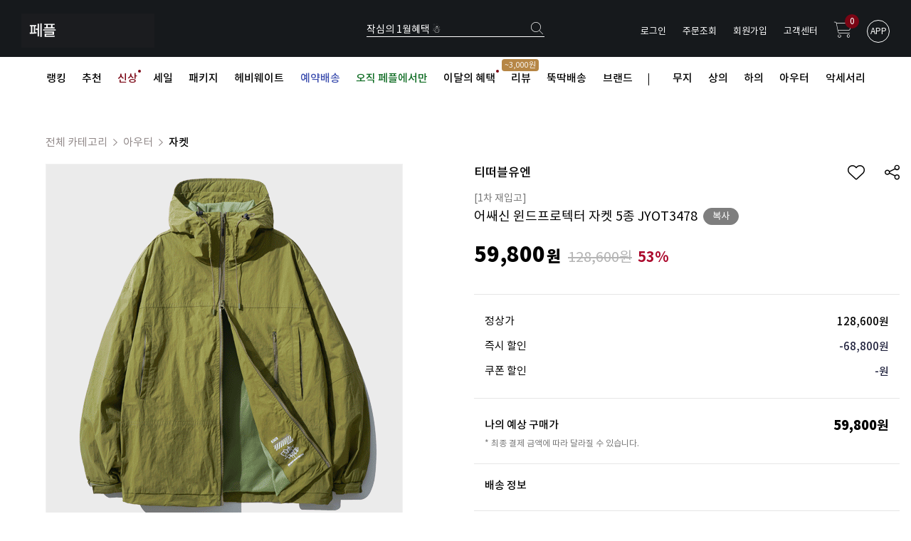

--- FILE ---
content_type: text/html
request_url: http://www.fairplay142.com/shop/shopdetail.html?branduid=177359&search=%B9%D9%B6%F7%B8%B7%C0%CC&sort=regdate&xcode=017&mcode=003&scode=003&GfDT=Zml3U10%3D
body_size: 53064
content:
<!DOCTYPE html PUBLIC "-//W3C//DTD HTML 4.01//EN" "http://www.w3.org/TR/html4/strict.dtd">
<html>
<head>
<meta http-equiv="CONTENT-TYPE" content="text/html;charset=EUC-KR">
<link rel="shortcut icon" href="/shopimages/efairplay/favicon.ico" type="image/x-icon">
<link rel="apple-touch-icon-precomposed" href="/shopimages/efairplay/mobile_web_icon.png" />
<meta name="referrer" content="no-referrer-when-downgrade" />
<meta name="keywords" content="티떠블유엔, , 전체 카테고리 &gt; 아우터 &gt; 자켓" />
<meta property="og:type" content="website" />
<meta property="og:title" content="대한민국 대표 SPA 페플" />
<meta property="og:description" content=" [티떠블유엔]어쌔신 윈드프로텍터 자켓 5종 JYOT3478" />
<meta property="og:image" content="http://www.fairplay142.com/shopimages/efairplay/0170030023343.gif" />
<link rel="image_src" href="http://www.fairplay142.com/shopimages/efairplay/0170030023343.gif" />
<meta property="og:url" content="http://www.fairplay142.com/shop/shopdetail.html?branduid=177359&search=%B9%D9%B6%F7%B8%B7%C0%CC&sort=regdate&xcode=017&mcode=003&scode=003&GfDT=Zml3U10%3D" />
<title>대한민국 대표 SPA 페플 - [티떠블유엔]어쌔신 윈드프로텍터 자켓 5종 JYOT3478</title>
<meta name="google-site-verification" content="dH6j5z06DWhPH1D3PjkI3k8aSpkVZDeotSskcKDInY4" />
<meta name="viewport" content="width=device-width, initial-scale=1">
<meta http-equiv="X-UA-Compatible" content="IE=Edge"/>
<meta http-equiv="X-UA-Compatible" content="IE=edge,chrome=1">
<!--
<meta name="naver-site-verification" content="2803f70f4633aab2c7e53e2bf93409a56ae6d405"/>
-->

<meta name="naver-site-verification" content="11cf782de51cae59f9cb8e8a8b3ee7e3517ff1f3" />
<meta name="google-site-verification" content="gq_jxwhLbOG-F5bbYY5OQsWhY7crD2yWFLWgt05-b-4" />


<link type="text/css" rel="stylesheet" href="/shopimages/efairplay/template/work/6381/common.css?r=1764826365" /><!-- Google tag (gtag.js) -->
<script async src="https://www.googletagmanager.com/gtag/js?id=G-90W54MM3TB"></script>
<script>
  window.dataLayer = window.dataLayer || [];
  function gtag(){dataLayer.push(arguments);}
  gtag('js', new Date());

  gtag('config', 'G-90W54MM3TB');
</script>

<!-- Google Tag Manager -->
<script>(function(w,d,s,l,i){w[l]=w[l]||[];w[l].push({'gtm.start':
new Date().getTime(),event:'gtm.js'});var f=d.getElementsByTagName(s)[0],
j=d.createElement(s),dl=l!='dataLayer'?'&l='+l:'';j.async=true;j.src=
'https://www.googletagmanager.com/gtm.js?id='+i+dl;f.parentNode.insertBefore(j,f);
})(window,document,'script','dataLayer','GTM-PJP423RZ');</script>
<!-- End Google Tag Manager -->

<!-- Global site tag (gtag.js) - Google Ads: 756060576 -->
<script async src="https://www.googletagmanager.com/gtag/js?id=AW-756060576"></script>
<script>
  window.dataLayer = window.dataLayer || [];
  function gtag(){dataLayer.push(arguments);}
  gtag('js', new Date());

  gtag('config', 'AW-756060576');
</script>


<!--[if lt IE 9]> 
<script src="http://ie7-js.googlecode.com/svn/version/2.1(beta4)/IE9.js"></script> 
<script src="http://https://oss.maxcdn.com/libs/html5shiv/3.70/html5shiv.js"></script> 
<script src="http://https://oss.maxcdn.com/libs/respond.js/1.3.0/respond.min.js"></script>
<![endif]-->

<meta http-equiv="X-UA-Compatible" content="IE=Edge"/>

<!--[if IE]>
<style type="text/css">
body{
    _background: expression("url(foo) fixed");
}
div#top_fix{
    _position: absolute; expression(document.body.clientwidth /2) -560);
    _top: expression(0+((document.compatMode && document.compatMode=="CSS1Compat")?documentElement.scrollTop:document.body.scrollTop)+"px");
    _width: 100%;

}
</style>
<![endif]-->


<!-- 1. Link to jQuery (1.8 or later), -->
<script src="https://code.jquery.com/jquery-2.1.4.min.js"></script> <!-- 33 KB -->
<!-- fotorama.css & fotorama.js. -->
<link  href="https://cdnjs.cloudflare.com/ajax/libs/fotorama/4.6.4/fotorama.css" rel="stylesheet">
<script src="https://cdnjs.cloudflare.com/ajax/libs/fotorama/4.6.4/fotorama.js"></script>
<script src='//efairplay.img2.kr/www/site_renewal/community/interview/js/jquery.preloader.js'></script>
<script src='//efairplay.img2.kr/www/site_renewal/community/interview/js/script.js'></script>
<link rel="stylesheet" href="//efairplay.img2.kr/source/dist/css/swiper.min.css">
<link href="/design/efairplay/font/notosanskr.css" rel="stylesheet">
<link href="/design/efairplay/font/all.min.css" rel="stylesheet">

<link rel="stylesheet" href="//cdn.jsdelivr.net/gh/xpressengine/xeicon@latest/xeicon.min.css">

<meta name="google-site-verification" content="dH6j5z06DWhPH1D3PjkI3k8aSpkVZDeotSskcKDInY4" />
<meta name="naver-site-verification" content="2803f70f4633aab2c7e53e2bf93409a56ae6d405"/>
<span itemscope="" itemtype="http://schema.org/Organization">
  <link itemprop="url" href="http://www.fairplay142.com">
  <a itemprop="sameAs" href="https://www.facebook.com/fepl142/"></a>
  <a itemprop="sameAs" href="https://www.instagram.com/fp142_kr/"></a>
  <a itemprop="sameAs" href="https://play.google.com/store/search?q=%ED%8E%98%ED%94%8C%20-%20fairplay&c=apps&authuser"></a>
  <a itemprop="sameAs" href="https://itunes.apple.com/kr/app/%ED%8E%98%ED%94%8C-fairplay/id1072042112?mt=8"></a>
 </span>

<link rel="stylesheet" href="https://cdnjs.cloudflare.com/ajax/libs/photoswipe/4.1.0/photoswipe.css">
<link rel="stylesheet" href="https://cdnjs.cloudflare.com/ajax/libs/photoswipe/4.1.0/default-skin/default-skin.css">

<link rel="stylesheet"  type="text/css"  href="//efairplay.img2.kr/source/css/animate.css"/>




<meta name="google-site-verification" content="WIxHsS8Q6ZBNT3iEFxoDVBv4a5vTFaKkJQERH1AS5hU" />


</head>
<script type="text/javascript" src="//wcs.naver.net/wcslog.js"></script>
<script type="text/javascript">
if (window.wcs) {
    if(!wcs_add) var wcs_add = {};
    wcs_add["wa"] = "s_256946a0b5b5";
    wcs.inflow('fairplay142.com');
    wcs_do();
}
</script>

<body>
<script type="text/javascript" src="/js/jquery-1.7.2.min.js"></script><script type="text/javascript" src="/js/lazyload.min.js"></script>
<script type="text/javascript">
function getCookiefss(name) {
    lims = document.cookie;
    var index = lims.indexOf(name + "=");
    if (index == -1) {
        return null;
    }
    index = lims.indexOf("=", index) + 1; // first character
    var endstr = lims.indexOf(';', index);
    if (endstr == -1) {
        endstr = lims.length; // last character
    }
    return unescape(lims.substring(index, endstr));
}
</script><script type="text/javascript">
var MOBILE_USE = '';
var DESIGN_VIEW = 'PC';
</script><script type="text/javascript" src="/js/flash.js"></script>
<script type="text/javascript" src="/js/neodesign/rightbanner.js"></script>
<script type="text/javascript" src="/js/bookmark.js"></script>
<style type="text/css">

.MS_search_word { }

#comment_password {
    position: absolute;
    display: none;
    width: 300px;
    border: 2px solid #757575;
    padding: 7px;
    background: #FFF;
    z-index: 6;
}



div.MS_btn_scrap_tw {
color: #666666;
width: 170px;
border: 1px solid #908E8F;
padding: 10px 8px 8px;
position: absolute;
font-size: 8pt;
margin-top: 10px;
letter-spacing: -1px;
background-color: white;
font-family: dotum;
}

</style>

<form name="allbasket" method="post" action="/shop/basket.html">
<input type="hidden" name="totalnum" value="" />
<input type="hidden" name="collbrandcode" />
<input type="hidden" name="xcode" value="017" />
<input type="hidden" name="mcode" value="003" />
<input type="hidden" name="typep" value="X" />
<input type="hidden" name="aramount" />
<input type="hidden" name="arspcode" />
<input type="hidden" name="arspcode2" />
<input type="hidden" name="optionindex" />
<input type="hidden" name="alluid" />
<input type="hidden" name="alloptiontype" />
<input type="hidden" name="aropts" />
<input type="hidden" name="checktype" />
<input type="hidden" name="ordertype" />
<input type="hidden" name="brandcode" value="017003002334" />
<input type="hidden" name="branduid" value="177359" />
<input type="hidden" name="cart_free" value="" />
<input type="hidden" name="opt_type" value="PS" />
<input type="hidden" name="basket_use" value="Y" />



</form>

<script type="text/javascript">

var pre_ORBAS = 'A';
var pre_min_amount = '1';
var pre_product_uid = '';
var pre_product_name = '';
var pre_product_price = '';
var pre_option_type = '';
var pre_option_display_type = '';
var pre_optionJsonData = '';
var IS_LOGIN = 'false';
var is_bulk = 'N';
var bulk_arr_info = [];
var pre_min_add_amount = '1';
var pre_max_amount = '100000';

    var is_unify_opt = '1' ? true : false; 
    var pre_baskethidden = 'A';

var ORBAS = 'A';
var is_mobile_use = false;
var template_m_setid = 6380;
var shop_language = 'kor';
var exchange_rate = '';
var is_kakao_pixel_basket = 'Y';
var display_addi_opt_name = '';

var baskethidden = 'A';


        var _is_package_basket = false;
        var _is_send_multi = false;
        var _is_nhn_basket = false;

var min_amount = '1';
var min_add_amount = '1';
var max_amount  = '2147483647';
var product_uid = '177359';
var product_name = '[티떠블유엔]어쌔신 윈드프로텍터 자켓 5종 JYOT3478';
var product_price = '59800';
var option_type = 'PS';
var option_display_type = 'EVERY';
var option_insert_mode = 'auto';
var is_dummy = false;
var is_exist = true;
var optionJsonData = {basic:{0:{0:{adminuser:'efairplay',uid:'177359',opt_id:'1',opt_type:'SELECT',opt_name:'색상/사이즈',opt_matrix:'1,2,3,4,5,6,7,8,9,10,11,12,13,14,15,16,17,18,19,20',opt_value:'다크네이비M,다크네이비L,다크네이비XL,다크네이비2XL,라이트오커M,라이트오커L,라이트오커XL,라이트오커2XL,레드퍼플M,레드퍼플L,레드퍼플XL,레드퍼플2XL,블랙M,블랙L,블랙XL,블랙2XL,올리브M,올리브L,올리브XL,올리브2XL',opt_price:'0,0,0,0,0,0,0,0,0,0,0,0,0,0,0,0,0,0,0,0',opt_add_info:'',opt_use:'Y',opt_mix:'Y',opt_mandatory:'Y',opt_max:'',opt_min:'',opt_oneclick:'N',sto_id:'2',opt_ids:'1',sto_type:'BASIC',sto_matrix:'1:1',opt_values:'다크네이비M',sto_price:'0',sto_real_stock:'0',sto_unlimit:'N',sto_stop_use:'Y',sto_stop_stock:'0',sto_state:'HIDE',sto_note:'',sto_image:'',sto_detail_image:'',sto_max_use:'N',sto_max:'',sto_min_use:'N',sto_min:''},1:{adminuser:'efairplay',uid:'177359',opt_id:'1',opt_type:'SELECT',opt_name:'색상/사이즈',opt_matrix:'1,2,3,4,5,6,7,8,9,10,11,12,13,14,15,16,17,18,19,20',opt_value:'다크네이비M,다크네이비L,다크네이비XL,다크네이비2XL,라이트오커M,라이트오커L,라이트오커XL,라이트오커2XL,레드퍼플M,레드퍼플L,레드퍼플XL,레드퍼플2XL,블랙M,블랙L,블랙XL,블랙2XL,올리브M,올리브L,올리브XL,올리브2XL',opt_price:'0,0,0,0,0,0,0,0,0,0,0,0,0,0,0,0,0,0,0,0',opt_add_info:'',opt_use:'Y',opt_mix:'Y',opt_mandatory:'Y',opt_max:'',opt_min:'',opt_oneclick:'N',sto_id:'3',opt_ids:'1',sto_type:'BASIC',sto_matrix:'1:2',opt_values:'다크네이비L',sto_price:'0',sto_real_stock:'90',sto_unlimit:'N',sto_stop_use:'Y',sto_stop_stock:'0',sto_state:'HIDE',sto_note:'',sto_image:'',sto_detail_image:'',sto_max_use:'N',sto_max:'',sto_min_use:'N',sto_min:''},2:{adminuser:'efairplay',uid:'177359',opt_id:'1',opt_type:'SELECT',opt_name:'색상/사이즈',opt_matrix:'1,2,3,4,5,6,7,8,9,10,11,12,13,14,15,16,17,18,19,20',opt_value:'다크네이비M,다크네이비L,다크네이비XL,다크네이비2XL,라이트오커M,라이트오커L,라이트오커XL,라이트오커2XL,레드퍼플M,레드퍼플L,레드퍼플XL,레드퍼플2XL,블랙M,블랙L,블랙XL,블랙2XL,올리브M,올리브L,올리브XL,올리브2XL',opt_price:'0,0,0,0,0,0,0,0,0,0,0,0,0,0,0,0,0,0,0,0',opt_add_info:'',opt_use:'Y',opt_mix:'Y',opt_mandatory:'Y',opt_max:'',opt_min:'',opt_oneclick:'N',sto_id:'4',opt_ids:'1',sto_type:'BASIC',sto_matrix:'1:3',opt_values:'다크네이비XL',sto_price:'0',sto_real_stock:'0',sto_unlimit:'N',sto_stop_use:'Y',sto_stop_stock:'0',sto_state:'HIDE',sto_note:'',sto_image:'',sto_detail_image:'',sto_max_use:'N',sto_max:'',sto_min_use:'N',sto_min:''},3:{adminuser:'efairplay',uid:'177359',opt_id:'1',opt_type:'SELECT',opt_name:'색상/사이즈',opt_matrix:'1,2,3,4,5,6,7,8,9,10,11,12,13,14,15,16,17,18,19,20',opt_value:'다크네이비M,다크네이비L,다크네이비XL,다크네이비2XL,라이트오커M,라이트오커L,라이트오커XL,라이트오커2XL,레드퍼플M,레드퍼플L,레드퍼플XL,레드퍼플2XL,블랙M,블랙L,블랙XL,블랙2XL,올리브M,올리브L,올리브XL,올리브2XL',opt_price:'0,0,0,0,0,0,0,0,0,0,0,0,0,0,0,0,0,0,0,0',opt_add_info:'',opt_use:'Y',opt_mix:'Y',opt_mandatory:'Y',opt_max:'',opt_min:'',opt_oneclick:'N',sto_id:'5',opt_ids:'1',sto_type:'BASIC',sto_matrix:'1:4',opt_values:'다크네이비2XL',sto_price:'0',sto_real_stock:'0',sto_unlimit:'N',sto_stop_use:'Y',sto_stop_stock:'0',sto_state:'HIDE',sto_note:'',sto_image:'',sto_detail_image:'',sto_max_use:'N',sto_max:'',sto_min_use:'N',sto_min:''},4:{adminuser:'efairplay',uid:'177359',opt_id:'1',opt_type:'SELECT',opt_name:'색상/사이즈',opt_matrix:'1,2,3,4,5,6,7,8,9,10,11,12,13,14,15,16,17,18,19,20',opt_value:'다크네이비M,다크네이비L,다크네이비XL,다크네이비2XL,라이트오커M,라이트오커L,라이트오커XL,라이트오커2XL,레드퍼플M,레드퍼플L,레드퍼플XL,레드퍼플2XL,블랙M,블랙L,블랙XL,블랙2XL,올리브M,올리브L,올리브XL,올리브2XL',opt_price:'0,0,0,0,0,0,0,0,0,0,0,0,0,0,0,0,0,0,0,0',opt_add_info:'',opt_use:'Y',opt_mix:'Y',opt_mandatory:'Y',opt_max:'',opt_min:'',opt_oneclick:'N',sto_id:'6',opt_ids:'1',sto_type:'BASIC',sto_matrix:'1:5',opt_values:'라이트오커M',sto_price:'0',sto_real_stock:'0',sto_unlimit:'N',sto_stop_use:'Y',sto_stop_stock:'0',sto_state:'HIDE',sto_note:'',sto_image:'',sto_detail_image:'',sto_max_use:'N',sto_max:'',sto_min_use:'N',sto_min:''},5:{adminuser:'efairplay',uid:'177359',opt_id:'1',opt_type:'SELECT',opt_name:'색상/사이즈',opt_matrix:'1,2,3,4,5,6,7,8,9,10,11,12,13,14,15,16,17,18,19,20',opt_value:'다크네이비M,다크네이비L,다크네이비XL,다크네이비2XL,라이트오커M,라이트오커L,라이트오커XL,라이트오커2XL,레드퍼플M,레드퍼플L,레드퍼플XL,레드퍼플2XL,블랙M,블랙L,블랙XL,블랙2XL,올리브M,올리브L,올리브XL,올리브2XL',opt_price:'0,0,0,0,0,0,0,0,0,0,0,0,0,0,0,0,0,0,0,0',opt_add_info:'',opt_use:'Y',opt_mix:'Y',opt_mandatory:'Y',opt_max:'',opt_min:'',opt_oneclick:'N',sto_id:'7',opt_ids:'1',sto_type:'BASIC',sto_matrix:'1:6',opt_values:'라이트오커L',sto_price:'0',sto_real_stock:'0',sto_unlimit:'N',sto_stop_use:'Y',sto_stop_stock:'0',sto_state:'HIDE',sto_note:'',sto_image:'',sto_detail_image:'',sto_max_use:'N',sto_max:'',sto_min_use:'N',sto_min:''},6:{adminuser:'efairplay',uid:'177359',opt_id:'1',opt_type:'SELECT',opt_name:'색상/사이즈',opt_matrix:'1,2,3,4,5,6,7,8,9,10,11,12,13,14,15,16,17,18,19,20',opt_value:'다크네이비M,다크네이비L,다크네이비XL,다크네이비2XL,라이트오커M,라이트오커L,라이트오커XL,라이트오커2XL,레드퍼플M,레드퍼플L,레드퍼플XL,레드퍼플2XL,블랙M,블랙L,블랙XL,블랙2XL,올리브M,올리브L,올리브XL,올리브2XL',opt_price:'0,0,0,0,0,0,0,0,0,0,0,0,0,0,0,0,0,0,0,0',opt_add_info:'',opt_use:'Y',opt_mix:'Y',opt_mandatory:'Y',opt_max:'',opt_min:'',opt_oneclick:'N',sto_id:'8',opt_ids:'1',sto_type:'BASIC',sto_matrix:'1:7',opt_values:'라이트오커XL',sto_price:'0',sto_real_stock:'0',sto_unlimit:'N',sto_stop_use:'Y',sto_stop_stock:'0',sto_state:'HIDE',sto_note:'',sto_image:'',sto_detail_image:'',sto_max_use:'N',sto_max:'',sto_min_use:'N',sto_min:''},7:{adminuser:'efairplay',uid:'177359',opt_id:'1',opt_type:'SELECT',opt_name:'색상/사이즈',opt_matrix:'1,2,3,4,5,6,7,8,9,10,11,12,13,14,15,16,17,18,19,20',opt_value:'다크네이비M,다크네이비L,다크네이비XL,다크네이비2XL,라이트오커M,라이트오커L,라이트오커XL,라이트오커2XL,레드퍼플M,레드퍼플L,레드퍼플XL,레드퍼플2XL,블랙M,블랙L,블랙XL,블랙2XL,올리브M,올리브L,올리브XL,올리브2XL',opt_price:'0,0,0,0,0,0,0,0,0,0,0,0,0,0,0,0,0,0,0,0',opt_add_info:'',opt_use:'Y',opt_mix:'Y',opt_mandatory:'Y',opt_max:'',opt_min:'',opt_oneclick:'N',sto_id:'9',opt_ids:'1',sto_type:'BASIC',sto_matrix:'1:8',opt_values:'라이트오커2XL',sto_price:'0',sto_real_stock:'0',sto_unlimit:'N',sto_stop_use:'Y',sto_stop_stock:'0',sto_state:'HIDE',sto_note:'',sto_image:'',sto_detail_image:'',sto_max_use:'N',sto_max:'',sto_min_use:'N',sto_min:''},8:{adminuser:'efairplay',uid:'177359',opt_id:'1',opt_type:'SELECT',opt_name:'색상/사이즈',opt_matrix:'1,2,3,4,5,6,7,8,9,10,11,12,13,14,15,16,17,18,19,20',opt_value:'다크네이비M,다크네이비L,다크네이비XL,다크네이비2XL,라이트오커M,라이트오커L,라이트오커XL,라이트오커2XL,레드퍼플M,레드퍼플L,레드퍼플XL,레드퍼플2XL,블랙M,블랙L,블랙XL,블랙2XL,올리브M,올리브L,올리브XL,올리브2XL',opt_price:'0,0,0,0,0,0,0,0,0,0,0,0,0,0,0,0,0,0,0,0',opt_add_info:'',opt_use:'Y',opt_mix:'Y',opt_mandatory:'Y',opt_max:'',opt_min:'',opt_oneclick:'N',sto_id:'10',opt_ids:'1',sto_type:'BASIC',sto_matrix:'1:9',opt_values:'레드퍼플M',sto_price:'0',sto_real_stock:'0',sto_unlimit:'N',sto_stop_use:'Y',sto_stop_stock:'0',sto_state:'HIDE',sto_note:'',sto_image:'',sto_detail_image:'',sto_max_use:'N',sto_max:'',sto_min_use:'N',sto_min:''},9:{adminuser:'efairplay',uid:'177359',opt_id:'1',opt_type:'SELECT',opt_name:'색상/사이즈',opt_matrix:'1,2,3,4,5,6,7,8,9,10,11,12,13,14,15,16,17,18,19,20',opt_value:'다크네이비M,다크네이비L,다크네이비XL,다크네이비2XL,라이트오커M,라이트오커L,라이트오커XL,라이트오커2XL,레드퍼플M,레드퍼플L,레드퍼플XL,레드퍼플2XL,블랙M,블랙L,블랙XL,블랙2XL,올리브M,올리브L,올리브XL,올리브2XL',opt_price:'0,0,0,0,0,0,0,0,0,0,0,0,0,0,0,0,0,0,0,0',opt_add_info:'',opt_use:'Y',opt_mix:'Y',opt_mandatory:'Y',opt_max:'',opt_min:'',opt_oneclick:'N',sto_id:'11',opt_ids:'1',sto_type:'BASIC',sto_matrix:'1:10',opt_values:'레드퍼플L',sto_price:'0',sto_real_stock:'0',sto_unlimit:'N',sto_stop_use:'Y',sto_stop_stock:'0',sto_state:'HIDE',sto_note:'',sto_image:'',sto_detail_image:'',sto_max_use:'N',sto_max:'',sto_min_use:'N',sto_min:''},10:{adminuser:'efairplay',uid:'177359',opt_id:'1',opt_type:'SELECT',opt_name:'색상/사이즈',opt_matrix:'1,2,3,4,5,6,7,8,9,10,11,12,13,14,15,16,17,18,19,20',opt_value:'다크네이비M,다크네이비L,다크네이비XL,다크네이비2XL,라이트오커M,라이트오커L,라이트오커XL,라이트오커2XL,레드퍼플M,레드퍼플L,레드퍼플XL,레드퍼플2XL,블랙M,블랙L,블랙XL,블랙2XL,올리브M,올리브L,올리브XL,올리브2XL',opt_price:'0,0,0,0,0,0,0,0,0,0,0,0,0,0,0,0,0,0,0,0',opt_add_info:'',opt_use:'Y',opt_mix:'Y',opt_mandatory:'Y',opt_max:'',opt_min:'',opt_oneclick:'N',sto_id:'12',opt_ids:'1',sto_type:'BASIC',sto_matrix:'1:11',opt_values:'레드퍼플XL',sto_price:'0',sto_real_stock:'0',sto_unlimit:'N',sto_stop_use:'Y',sto_stop_stock:'0',sto_state:'HIDE',sto_note:'',sto_image:'',sto_detail_image:'',sto_max_use:'N',sto_max:'',sto_min_use:'N',sto_min:''},11:{adminuser:'efairplay',uid:'177359',opt_id:'1',opt_type:'SELECT',opt_name:'색상/사이즈',opt_matrix:'1,2,3,4,5,6,7,8,9,10,11,12,13,14,15,16,17,18,19,20',opt_value:'다크네이비M,다크네이비L,다크네이비XL,다크네이비2XL,라이트오커M,라이트오커L,라이트오커XL,라이트오커2XL,레드퍼플M,레드퍼플L,레드퍼플XL,레드퍼플2XL,블랙M,블랙L,블랙XL,블랙2XL,올리브M,올리브L,올리브XL,올리브2XL',opt_price:'0,0,0,0,0,0,0,0,0,0,0,0,0,0,0,0,0,0,0,0',opt_add_info:'',opt_use:'Y',opt_mix:'Y',opt_mandatory:'Y',opt_max:'',opt_min:'',opt_oneclick:'N',sto_id:'13',opt_ids:'1',sto_type:'BASIC',sto_matrix:'1:12',opt_values:'레드퍼플2XL',sto_price:'0',sto_real_stock:'0',sto_unlimit:'N',sto_stop_use:'Y',sto_stop_stock:'0',sto_state:'HIDE',sto_note:'',sto_image:'',sto_detail_image:'',sto_max_use:'N',sto_max:'',sto_min_use:'N',sto_min:''},12:{adminuser:'efairplay',uid:'177359',opt_id:'1',opt_type:'SELECT',opt_name:'색상/사이즈',opt_matrix:'1,2,3,4,5,6,7,8,9,10,11,12,13,14,15,16,17,18,19,20',opt_value:'다크네이비M,다크네이비L,다크네이비XL,다크네이비2XL,라이트오커M,라이트오커L,라이트오커XL,라이트오커2XL,레드퍼플M,레드퍼플L,레드퍼플XL,레드퍼플2XL,블랙M,블랙L,블랙XL,블랙2XL,올리브M,올리브L,올리브XL,올리브2XL',opt_price:'0,0,0,0,0,0,0,0,0,0,0,0,0,0,0,0,0,0,0,0',opt_add_info:'',opt_use:'Y',opt_mix:'Y',opt_mandatory:'Y',opt_max:'',opt_min:'',opt_oneclick:'N',sto_id:'14',opt_ids:'1',sto_type:'BASIC',sto_matrix:'1:13',opt_values:'블랙M',sto_price:'0',sto_real_stock:'0',sto_unlimit:'N',sto_stop_use:'Y',sto_stop_stock:'0',sto_state:'HIDE',sto_note:'',sto_image:'',sto_detail_image:'',sto_max_use:'N',sto_max:'',sto_min_use:'N',sto_min:''},13:{adminuser:'efairplay',uid:'177359',opt_id:'1',opt_type:'SELECT',opt_name:'색상/사이즈',opt_matrix:'1,2,3,4,5,6,7,8,9,10,11,12,13,14,15,16,17,18,19,20',opt_value:'다크네이비M,다크네이비L,다크네이비XL,다크네이비2XL,라이트오커M,라이트오커L,라이트오커XL,라이트오커2XL,레드퍼플M,레드퍼플L,레드퍼플XL,레드퍼플2XL,블랙M,블랙L,블랙XL,블랙2XL,올리브M,올리브L,올리브XL,올리브2XL',opt_price:'0,0,0,0,0,0,0,0,0,0,0,0,0,0,0,0,0,0,0,0',opt_add_info:'',opt_use:'Y',opt_mix:'Y',opt_mandatory:'Y',opt_max:'',opt_min:'',opt_oneclick:'N',sto_id:'15',opt_ids:'1',sto_type:'BASIC',sto_matrix:'1:14',opt_values:'블랙L',sto_price:'0',sto_real_stock:'0',sto_unlimit:'N',sto_stop_use:'Y',sto_stop_stock:'0',sto_state:'HIDE',sto_note:'',sto_image:'',sto_detail_image:'',sto_max_use:'N',sto_max:'',sto_min_use:'N',sto_min:''},14:{adminuser:'efairplay',uid:'177359',opt_id:'1',opt_type:'SELECT',opt_name:'색상/사이즈',opt_matrix:'1,2,3,4,5,6,7,8,9,10,11,12,13,14,15,16,17,18,19,20',opt_value:'다크네이비M,다크네이비L,다크네이비XL,다크네이비2XL,라이트오커M,라이트오커L,라이트오커XL,라이트오커2XL,레드퍼플M,레드퍼플L,레드퍼플XL,레드퍼플2XL,블랙M,블랙L,블랙XL,블랙2XL,올리브M,올리브L,올리브XL,올리브2XL',opt_price:'0,0,0,0,0,0,0,0,0,0,0,0,0,0,0,0,0,0,0,0',opt_add_info:'',opt_use:'Y',opt_mix:'Y',opt_mandatory:'Y',opt_max:'',opt_min:'',opt_oneclick:'N',sto_id:'16',opt_ids:'1',sto_type:'BASIC',sto_matrix:'1:15',opt_values:'블랙XL',sto_price:'0',sto_real_stock:'0',sto_unlimit:'N',sto_stop_use:'Y',sto_stop_stock:'0',sto_state:'HIDE',sto_note:'',sto_image:'',sto_detail_image:'',sto_max_use:'N',sto_max:'',sto_min_use:'N',sto_min:''},15:{adminuser:'efairplay',uid:'177359',opt_id:'1',opt_type:'SELECT',opt_name:'색상/사이즈',opt_matrix:'1,2,3,4,5,6,7,8,9,10,11,12,13,14,15,16,17,18,19,20',opt_value:'다크네이비M,다크네이비L,다크네이비XL,다크네이비2XL,라이트오커M,라이트오커L,라이트오커XL,라이트오커2XL,레드퍼플M,레드퍼플L,레드퍼플XL,레드퍼플2XL,블랙M,블랙L,블랙XL,블랙2XL,올리브M,올리브L,올리브XL,올리브2XL',opt_price:'0,0,0,0,0,0,0,0,0,0,0,0,0,0,0,0,0,0,0,0',opt_add_info:'',opt_use:'Y',opt_mix:'Y',opt_mandatory:'Y',opt_max:'',opt_min:'',opt_oneclick:'N',sto_id:'17',opt_ids:'1',sto_type:'BASIC',sto_matrix:'1:16',opt_values:'블랙2XL',sto_price:'0',sto_real_stock:'0',sto_unlimit:'N',sto_stop_use:'Y',sto_stop_stock:'0',sto_state:'HIDE',sto_note:'',sto_image:'',sto_detail_image:'',sto_max_use:'N',sto_max:'',sto_min_use:'N',sto_min:''},16:{adminuser:'efairplay',uid:'177359',opt_id:'1',opt_type:'SELECT',opt_name:'색상/사이즈',opt_matrix:'1,2,3,4,5,6,7,8,9,10,11,12,13,14,15,16,17,18,19,20',opt_value:'다크네이비M,다크네이비L,다크네이비XL,다크네이비2XL,라이트오커M,라이트오커L,라이트오커XL,라이트오커2XL,레드퍼플M,레드퍼플L,레드퍼플XL,레드퍼플2XL,블랙M,블랙L,블랙XL,블랙2XL,올리브M,올리브L,올리브XL,올리브2XL',opt_price:'0,0,0,0,0,0,0,0,0,0,0,0,0,0,0,0,0,0,0,0',opt_add_info:'',opt_use:'Y',opt_mix:'Y',opt_mandatory:'Y',opt_max:'',opt_min:'',opt_oneclick:'N',sto_id:'18',opt_ids:'1',sto_type:'BASIC',sto_matrix:'1:17',opt_values:'올리브M',sto_price:'0',sto_real_stock:'0',sto_unlimit:'N',sto_stop_use:'Y',sto_stop_stock:'0',sto_state:'HIDE',sto_note:'',sto_image:'',sto_detail_image:'',sto_max_use:'N',sto_max:'',sto_min_use:'N',sto_min:''},17:{adminuser:'efairplay',uid:'177359',opt_id:'1',opt_type:'SELECT',opt_name:'색상/사이즈',opt_matrix:'1,2,3,4,5,6,7,8,9,10,11,12,13,14,15,16,17,18,19,20',opt_value:'다크네이비M,다크네이비L,다크네이비XL,다크네이비2XL,라이트오커M,라이트오커L,라이트오커XL,라이트오커2XL,레드퍼플M,레드퍼플L,레드퍼플XL,레드퍼플2XL,블랙M,블랙L,블랙XL,블랙2XL,올리브M,올리브L,올리브XL,올리브2XL',opt_price:'0,0,0,0,0,0,0,0,0,0,0,0,0,0,0,0,0,0,0,0',opt_add_info:'',opt_use:'Y',opt_mix:'Y',opt_mandatory:'Y',opt_max:'',opt_min:'',opt_oneclick:'N',sto_id:'19',opt_ids:'1',sto_type:'BASIC',sto_matrix:'1:18',opt_values:'올리브L',sto_price:'0',sto_real_stock:'90',sto_unlimit:'N',sto_stop_use:'Y',sto_stop_stock:'0',sto_state:'HIDE',sto_note:'',sto_image:'',sto_detail_image:'',sto_max_use:'N',sto_max:'',sto_min_use:'N',sto_min:''},18:{adminuser:'efairplay',uid:'177359',opt_id:'1',opt_type:'SELECT',opt_name:'색상/사이즈',opt_matrix:'1,2,3,4,5,6,7,8,9,10,11,12,13,14,15,16,17,18,19,20',opt_value:'다크네이비M,다크네이비L,다크네이비XL,다크네이비2XL,라이트오커M,라이트오커L,라이트오커XL,라이트오커2XL,레드퍼플M,레드퍼플L,레드퍼플XL,레드퍼플2XL,블랙M,블랙L,블랙XL,블랙2XL,올리브M,올리브L,올리브XL,올리브2XL',opt_price:'0,0,0,0,0,0,0,0,0,0,0,0,0,0,0,0,0,0,0,0',opt_add_info:'',opt_use:'Y',opt_mix:'Y',opt_mandatory:'Y',opt_max:'',opt_min:'',opt_oneclick:'N',sto_id:'20',opt_ids:'1',sto_type:'BASIC',sto_matrix:'1:19',opt_values:'올리브XL',sto_price:'0',sto_real_stock:'0',sto_unlimit:'N',sto_stop_use:'Y',sto_stop_stock:'0',sto_state:'HIDE',sto_note:'',sto_image:'',sto_detail_image:'',sto_max_use:'N',sto_max:'',sto_min_use:'N',sto_min:''},19:{adminuser:'efairplay',uid:'177359',opt_id:'1',opt_type:'SELECT',opt_name:'색상/사이즈',opt_matrix:'1,2,3,4,5,6,7,8,9,10,11,12,13,14,15,16,17,18,19,20',opt_value:'다크네이비M,다크네이비L,다크네이비XL,다크네이비2XL,라이트오커M,라이트오커L,라이트오커XL,라이트오커2XL,레드퍼플M,레드퍼플L,레드퍼플XL,레드퍼플2XL,블랙M,블랙L,블랙XL,블랙2XL,올리브M,올리브L,올리브XL,올리브2XL',opt_price:'0,0,0,0,0,0,0,0,0,0,0,0,0,0,0,0,0,0,0,0',opt_add_info:'',opt_use:'Y',opt_mix:'Y',opt_mandatory:'Y',opt_max:'',opt_min:'',opt_oneclick:'N',sto_id:'21',opt_ids:'1',sto_type:'BASIC',sto_matrix:'1:20',opt_values:'올리브2XL',sto_price:'0',sto_real_stock:'0',sto_unlimit:'N',sto_stop_use:'Y',sto_stop_stock:'0',sto_state:'HIDE',sto_note:'',sto_image:'',sto_detail_image:'',sto_max_use:'N',sto_max:'',sto_min_use:'N',sto_min:''}}}};
var view_member_only_price = '';
var IS_LOGIN = 'false';
var option_stock_display = 'DISPLAY';
var option_note_display  = 'DISPLAY';
var baro_opt = 'Y';
var basketcnt = '0'; 
var is_extra_product = '';
var is_extra_product_custom = '';
var is_prd_group_sale = 'N';
var group_sale_type = '';
var group_sale_value = '';
var group_sale_cut = '';
var quantity_maxlength = '';
var is_bulk = 'N';
var bulk_arr_info = [];
var op_stock_limit_display = '';
var op_stock_count_display = '';
var bigin_use = 'false';
var _set_info_data = {
    'soldout_type' : '',
    'is_opt_restock' : 'N',
    'use_miniq' : ''
}
var is_rental_pay = 'N'; // 렌탈페이 구분변수
var is_vittz = 'N';       // 비츠 특별처리
var use_option_limit = 'N';
var design_view = 'PC';

window.onload = function() {
    set_info_value(_set_info_data); // info 파라미터 추가시 해당함수 사용
}

function show_hide(target, idx, lock, level, code, num1, num2, hitplus, hits_plus, uid) {
    if (level == 'unlogin') {
        alert('해당 게시물은 로그인 하셔야 확인이 가능합니다.');
        return;
    }
    if (level == 'nogroup') {
        alert('해당 게시판을 보실 수 있는 권한이 없습니다.');
        return;
    }
    (function($) {
        $.each($('[id^=' + target + '_block]'), function() {
            if ($(this).attr('id') == (target + '_block' + idx)) {
                if ($(this).css('display') == 'block' || $(this).css('display') == 'table-row') {
                    $(this).css('display', 'none');
                } else {
                    if ($.browser.msie) {
                        if (Math.abs($.browser.version) > 9) {
                            $(this).css('display', 'table-row').focus();
                        } else {
                            $(this).css('display', 'block').focus();
                        }
                    } else {
                        $(this).css('display', (this.nodeName.toLowerCase() == 'tr') ? 'table-row' : 'block').focus();
                    }
                    // 비밀번호가 승인된글은 다시 가져오지 않기 위함
                    if ($(this).find('.' + target + '_content').html().length == 0) {
                        comment_load(target + '_comment', code, num1, num2, idx, hitplus, hits_plus, '', uid);
                    } else {
                        // 비밀번호가 승인된 글 선택시 조회수 증가
                        if (lock == 'Y' && $(this).find('.' + target + '_content').html().indexOf('_chkpasswd') < 0) {
                            lock = 'N';
                        } 
                        // 비밀글 조회수 증가 기능 추가로 comment_load 에서도 조회수 업데이트 함.
                        if (lock != 'Y') update_hits(target, code, num1, num2, idx, hitplus, hits_plus);
                    }

                                    // 스크롤을 해당 글 위치로 이동
                var _offset_top = $('#' + $(this).attr('id')).offset().top;
                $('html, body').animate({ scrollTop: (_offset_top > 100 ? _offset_top - 100 : _offset_top) + 'px' }, 500);
                }
            } else {
                $(this).hide();
                // 비밀번호가 승인된것은 유지 하기 위해 주석처리
                //$('.' + target + '_content').empty();
            }
        });
    })(jQuery);
};


function spam_view() {
    return;
}


// ajax 호출하여 클릭된 게시글의 Hit수를 증가후 증가된 hit수를 보여주도록한다.
// 08. 02. 27 add by jiyun
// 08. 11. 11 스크립트 이름 변경. ward
function update_hits(target, code, num1, num2, idx, hitplus, hits_plus) {
    (function($) {
        $.ajax({
            type: 'GET',
            url: "/shop/update_hits.html",
            dataType: 'html',
            data: {
                'code': code,
                'num1': num1,
                'num2': num2,
                'hitplus': hitplus,
                'hits_plus': hits_plus
            },
            success: function(cnt) {
                $('#' + target + '_showhits' + idx).text(cnt);
                return false;
            }
        });
    })(jQuery);
    return false;
}

// 잠금글을 해당 상품 상세 하단에서 확인 가능하도록 추가함
// 08. 01. 16 add by jysung
function chk_lock(target, code, num1, num2, passwdId, hitplus, hits_plus, uid) {
    (function($) {
        var passwd = $('#' + passwdId);
        if ($(passwd).val().length == 0) {
            alert('글 작성시 입력한 비밀번호를 입력해주세요.');
            $(passwd).focus();
            return false;
        }
        var idx = $('.' + target.replace('_comment', '_content')).index($('#' + passwdId).parents('.' + target.replace('_comment', '_content'))) + 1;
        comment_load(target, code, num1, num2, idx, hitplus, hits_plus, passwd, uid);

    })(jQuery);
    // 08. 11. 11 스크립트 이름 변경 ward
    //new passwd_checker(code, brand, uid, cuid, passwd, id);
}


function comment_load(target, code, num1, num2, idx, hitplus, hits_plus, passwd, uid) {
    (function($) {
        var _param = {
            'target': target,
            'code': code,
            'num1': num1,
            'num2': num2,
            'passwd': ($(passwd).val() || ''),
            'branduid' : uid
        };
        $.ajax({
            type: 'POST',
            url: '/shop/chkpasswd_brandqna.html',
            //dataType: 'json',
            dataType: 'html',
            data: _param,
            success: function(req) {
                if (req === 'FALSE') {
                    alert(' 비밀번호가 틀립니다.');
                    $(passwd).focus();
                } else {
                    // 비밀번호가 승인된것은 유지 하기 위해 주석처리
                    //$('.' + target.replace('_comment', '_content')).empty();
                    $('#' + target.replace('_comment', '_block' + idx)).find('.' + target.replace('_comment', '_content')).html(req);
                    if (req.indexOf('_chkpasswd') < 0) {
                        update_hits(target.replace('_comment', ''), code, num1, num2, idx, hitplus, hits_plus);
                    }
                }
                return false;
            }
        });
    })(jQuery);
}

function key_check(e, target, code, num1, num2, passwdId, hitplus, hits_plus) {
    var e = e || window.event;
    if (escape(e.keyCode) == 13) {
        chk_lock(target, code, num1, num2, passwdId, hitplus, hits_plus);
    }
}

</script>

<link type="text/css" rel="stylesheet" href="/shopimages/efairplay/template/work/6381/shopdetail.css?t=202601071125" />
<!-- /personal{popup}/-->

<div id='blk_scroll_wings'><script type='text/javascript' src='/html/shopRbanner.html?param1=1' ></script></div>
<div id='cherrypicker_scroll'></div>
<div id="wrap">
	
<link type="text/css" rel="stylesheet" href="/shopimages/efairplay/template/work/6381/header.1.css?t=202512311122" />
<!-- Google Tag Manager (noscript) -->
<noscript><iframe src="https://www.googletagmanager.com/ns.html?id=GTM-PJP423RZ"
height="0" width="0" style="display:none;visibility:hidden"></iframe></noscript>
<!-- End Google Tag Manager (noscript) -->

<script src="//efairplay.img2.kr/FMJ_site/source/swiper/dist/js/swiper.min.js"></script>
<script src="//cdn.jsdelivr.net/particles.js/2.0.0/particles.min.js"></script><!-- stats.js lib -->
<!-- Uneedcomms Keepgrow Script -->
<div id="kg-service-data" data-member="" style="display:none !important"></div>
<script id="kg-service-init" data-hosting="makeshop" src="//storage.keepgrow.com/admin/keepgrow-service/keepgrow-service_9123225e-b24c-4e58-af35-33ef5ce812ca.js"></script>
<!-- Uneedcomms Keepgrow Script -->

<script src="https://ajax.googleapis.com/ajax/libs/jqueryui/1.11.4/jquery-ui.min.js"></script>

<link rel="stylesheet" href="https://use.fontawesome.com/releases/v5.6.1/css/all.css" integrity="sha384-gfdkjb5BdAXd+lj+gudLWI+BXq4IuLW5IT+brZEZsLFm++aCMlF1V92rMkPaX4PP" crossorigin="anonymous">
<link rel="stylesheet" href="https://cdn1-aka.makeshop.co.kr/css/xeicon-2.3.3/xeicon.min.css">

<nav class="footer_fix_menu">
    <ul>
        <li class="wish_btn">
            <a href="/shop/mypage.html?mypage_type=mywishlist">
                <i class="fa-thin fa-heart"></i>
            </a>
        </li>
        <li class="cart_btn">
            <a href="/shop/basket.html">
                <i class="fa-thin fa-cart-shopping"></i>
                <span id="user_basket_quantity" class="user_basket_quantity"></span>            </a>
        </li>
                <!--
        <li class="kakao"><img src="http://efairplay.img2.kr/www/018_site/img/60x60_icon.png" onclick="javascript:window.open('https://lc-api2.lunasoft.co.kr/lunachat/api-connect/@페플/main/no_gid', 'lunachat', 'width=1024, height=800');" style='cursor:pointer'></li>
        -->

        <li class="cs_btn">
            <a href="/board/board.html?code=efairplay">
                <i class="fa-duotone fa-comment"><span>Q&amp;A</span></i>
            </a>
        </li>
        
        <ul>
            <li class="footer_up">
                <a><i class="fa-thin fa-angle-up"></i></a>
            </li>
            <li class="footer_down">
                <a><i class="fa-thin fa-angle-down"></i></a>
            </li>
        </ul>
    </ul>
</nav>

<div id='blk_scroll_wings'><script type='text/javascript' src='/html/shopRbanner.html?param1=1' ></script></div>
<div id='cherrypicker_scroll'></div>



<div id="headerWrapBackBox"></div>
<header id="headerWrap">

    <!-- 검은색 상단바 -->
	<div class="headerTop">
        <!--
        <div id="particles-js2"></div>
        -->
        
        
		
        <!-- 로고 -->
		<h1>
            <a href="//www.fairplay142.com/" style="display: inline-block; height:30px">
            
             
              <img src="//efairplay.img2.kr/www/018_site/01_main/logo/logo1114.gif" style="height: 48px; margin-top: -6px;">
                   
            </a>
        </h1>
        <!-- //로고 -->
         
			<div class="searchWrap">
			<form action="/shop/shopbrand.html" method="post" name="search">                   
            <fieldset>
                <legend class="skip">상품 검색 폼</legend>
                
               <p class="search_bs_txt">작심의 1월혜택 &#x2603;</p>
                
                <input name="search" onkeydown="CheckKey_search();" value=""  class="MS_search_word search_auto_completion enabled_category_count_3" />            </fieldset>
            <a href="javascript:search_submit();"><i class="fa-thin fa-magnifying-glass searchBtn"></i></a>
            </form>            <div class="search-auto-complete-list"></div>
		</div>
	
		<ul class="fr customer">
			<li style="color:#fff" class="groupName"><span class="groupDc"></span><li>
            <li>
                                <a href="/shop/member.html?type=mynewmain">로그인</a>
                	
            </li>
			<li><a href="/shop/confirm_login.html?type=myorder">주문조회</a></li>
            <li>
                                <a href="/shop/idinfo.html">회원가입</a>
                	
            </li>
			<li><a href="/board/board.html?code=efairplay">고객센터</a></li>
			<li class="cart"><a href="/shop/basket.html"><i class="fa-thin fa-cart-shopping"></i><span class="quanti"><span id="user_basket_quantity" class="user_basket_quantity"></span></span></a></li>
            <li class="app">
                  APP
               <div class="qr">
                    <p>QR코드로 다운로드하기</p>
                    <div><img src="//efairplay.img2.kr/www/018_site/01_main/fp_qr.png"></div>
                    <span>모바일에서 쉽고 간편하게 만나보세요!</span>
                </div>
            </li>
        </ul>
	</div>
    <!-- //검은색 상단바 -->
    

    
    <!-- 검색 클릭 시 검색어 -->
    <div id="searchDepthWrap">
        <div class="hd_kw_history">
            <h3>최근 검색어</h3>
            <div class="swiper-container">
                <ul class="keyword_history swiper-wrapper"></ul>
            </div>
        </div>
        
        <div class="searchDepth">
            <div class="mySidenavdiv searchWord">
                <h3>추천검색어</h3>
                <ul class="">
                    <li><a href="/shop/shopbrand.html?xcode=114&type=X">#무지</a></li>
                    <li><a href="/shop/shopbrand.html?xcode=006&type=X">#패키지</a></li>
                    <li><a href="/shop/shopbrand.html?xcode=034&type=Y">#신상</a></li>
                    <li><a href="/shop/shopbrand.html?xcode=017&mcode=001&scode=002&type=X">#맨투맨</a></li>
                    <li><a href="/shop/shopbrand.html?xcode=017&mcode=001&scode=001&type=X">#후드</a></li>
                    <!--
                    <li><a href="/shop/shopbrand.html?s_type=search_engine_finder&sort=&page=1&finder_type=custom&keyword=%C0%A9%B5%E5%BD%AF%B5%E5">#윈드쉴드</a></li>
                    -->
                </ul>
            </div>
        </div>
         <div class="searchDepth popular">
            <div class="">
                <h3>인기검색어</h3>
                <ul class="top10">
		
                </ul>
            </div>
        </div>
        <div id="f2s-ranking"></div>
<script type="text/javascript" src="/makeshop/newmanager/js/jquery-1.11.1.min.js"></script>
<script type="text/javascript" src="/makeshop/newmanager/js/jquery-migrate-1.2.1.min.js"></script>
<script type="text/javascript">
var jq183 = jQuery.noConflict(true);
(function($) {
$(function() {
    function insertCss(code) {
        var style = document.createElement('style');
        style.type = 'text/css';
        if (style.styleSheet) {
            // IE
            style.styleSheet.cssText = code;
        } else {
            // Other browsers
            style.innerHTML = code;
        }
        document.getElementsByTagName("head")[0].appendChild( style );
    }
    
    window.f2sRanking = {};
    (function(App) {
        App.xmls = {};
        var _ele = $('#f2s-ranking');
        
        App.init = function() {
            $.ajax({
                url: '/flashskin/product_ranking.xml.html?enc=UTF-8',
                dataType: 'xml',
                async: false,
                cache: false,
                success: function(response) {
                    var template_info = $(response).find('templete_info'),
                        text_info = $(response).find('text_info'),
                        roll_over = $(response).find('roll_over'),
                        box_line = $(response).find('box_line'),
                        layer = $(response).find('layer'),
                        bg_info = $(response).find('bg_info'),
                        title_total = $(response).find('title_total'),
                        title_text = $(response).find('title_text'),
                        title_img = $(response).find('title_img'),
                        lists = $(response).find('list > list_info');

                    App.xmls['wid'] = template_info.attr('wid') || 188;	// 타이틀, 순위 박스 가로
                    App.xmls['hei'] = template_info.attr('hei') || 220;	// 순위 박스 세로
                    App.xmls['effectMotion'] = template_info.attr('effectMotion') || 0;	// 플래시 효과
                    App.xmls['effectTime'] = template_info.attr('effectTime') || 0;	// 플래시 효과 시간
                    App.xmls['number_type'] = template_info.attr('number_type') || 1;	// 버튼 모양 (1 : 숫자만 있고, 배경없음, 2~8디자인)
                    App.xmls['numberText_color'] = template_info.attr('numberText_color') || '000000';	// 버튼 숫자 색상
                    App.xmls['numberBack_color'] = template_info.attr('numberBack_color') || 'ffffff';	// 버튼 배경 색상
                    App.xmls['number_sizeRate'] = template_info.attr('number_sizeRate') || 1;	// 버튼 크기 (0: 60%, 1: 80%, 2: 100%, 3: 120%, 4: 140%)
                    App.xmls['list_gap'] = template_info.attr('list_gap') || 5;	// 검색어 폰트 간격

                    App.xmls['textAlign'] = text_info.attr('textAlign') || 'left';	// 검색어 정렬
                    App.xmls['textViewNum'] = text_info.attr('textViewNum') || 10;	// 펼침형 일때 리스트 수
                    App.xmls['textType'] = text_info.attr('textType') || 2;	// 검색어 폰트
                    App.xmls['textSize'] = text_info.attr('textSize') || 12;	// 검색어 폰트 사이즈
                    App.xmls['textColor'] = text_info.attr('textColor') || '313131';  // 검색어 폰트 색상
                    App.xmls['text_bold'] = text_info.attr('text_bold') || 0; // 검색어 폰트 (굵은체)
                    App.xmls['text_italic'] = text_info.attr('text_italic') || 0;   // 검색어 폰트 (기울임체)
                    App.xmls['text_underLine'] = text_info.attr('text_underLine') || 0; // 검색어 폰트 (밑줄체)

                    App.xmls['rollOver_color'] = roll_over.attr('rollOver_color') || '6882a4'; // 검색어 폰트 롤오버 색상
                    App.xmls['rollOver_underLine'] = roll_over.attr('rollOver_underLine') || 0; // 검색어 폰트 롤오버 (밑줄체)
                    App.xmls['rollOver_bold'] = roll_over.attr('rollOver_bold') || 1;   // 검색어 폰트 롤오버 (굵은체)

                    App.xmls['line_used'] = box_line.attr('line_used') || 1;    // 검색어 박스 테두리 유무
                    App.xmls['line_color'] = box_line.attr('line_color') || '2f91eq';   // 검색어 박스 테두리 색상
                    App.xmls['line_size'] = box_line.attr('line_size') || 2;    // 검색어 박스 테두리 두께
                    App.xmls['titleLine_used'] = box_line.attr('titleLine_used') || 1;  // 타이틀 박스 테두리 유무
                    App.xmls['titleLine_color'] = box_line.attr('titleLine_color') || '2f91ea'; // 타이틀 박스 테두리색
                    App.xmls['titleLine_size'] = box_line.attr('titleLine_size') || 1;  // 타이틀 박스 테두리 두께

                    App.xmls['layer_used'] = layer.attr('layer_used') || 0; // 출력형태 (0 : 고정 펼침형 (검색어 노출 갯수 조절), 1 : 마우스 롤오버 펼침형 (한줄 -> 전체)
                    App.xmls['layerLine_used'] = layer.attr('layerLine_used') || 1; // 검색어 박스 테두리 유무 (단, '이미지 형식'일 경우 테두리 없음으로 무조건 처리)
                    App.xmls['layerLine_color'] = layer.attr('layerLine_color') || '2f91ea';    // 검색어 박스 테두리 색상
                    App.xmls['layerBack_color'] = layer.attr('layerBack_color') || 'ffffff';    // 검색어 박스 배경 색상
                    App.xmls['layerLine_thick'] = layer.attr('layerLine_thick') || 2;   // 검색어 박스 테두리 두께
                    App.xmls['layerTextViewNum'] = layer.attr('layerTextViewNum') || 10;    // 펼침형 일때 리스트 수
                    App.xmls['layer_height'] = layer.attr('layer_height') || '';    // 순위 박스 사이즈
                    App.xmls['layerType'] = layer.attr('layerType') || 0;   // 검색어 박스 배경 타입 (0 : 배경 색지정, 1 : 배경 이미지)
                    App.xmls['layer_url'] = layer.attr('layer_url') || '';  // 검색어 박스 배경 이미지

                    App.xmls['bgBackType'] = bg_info.attr('bgBackType') || 0;   // 검색어 박스 배경 타입 (0 : 배경 색지정, 1 : 배경 이미지)
                    App.xmls['bg_url'] = bg_info.attr('bg_url') || '';  // 검색어 박스 배경 이미지
                    App.xmls['bgColor'] = bg_info.attr('bgColor') || 'ffffff';  // 타이틀 박스 배경색

                    App.xmls['titleType'] = title_total.attr('titleType') || 0; // 타이틀 형식 (펼침형시 '타이틀 배경 설정'으로 사용됨)

                    App.xmls['titleText'] = title_text.attr('titleText') || ''; // 타이틀 제목 (고정 펼침형시 사용됨)
                    App.xmls['titleHeight'] = title_text.attr('titleHeight') || 28; // 타이틀 박스 사이즈 (세로)
                    App.xmls['titleFontSize'] = title_text.attr('titleFontSize') || 12; // 타이틀 텍스트 폰트 사이즈
                    App.xmls['titleTextColor'] = title_text.attr('titleTextColor') || 'ffffff'; // 타이틀 텍스트 폰트 색상
                    App.xmls['titleBackColor'] = title_text.attr('titleBackColor') || '2f91ea'; // 타이틀 박스 배경색
                    App.xmls['titleTextType'] = title_text.attr('titleTextType') || 2;  // 타이틀 텍스트 폰트
                    App.xmls['titleTextBold'] = title_text.attr('titleTextBold') || 1;	// 타이틀 텍스트 (굵은체)
                    App.xmls['titleTextItalic'] = title_text.attr('titleTextItalic') || 0;	// 타이틀 텍스트 (기울임체)
                    App.xmls['titleTextUnderLine'] = title_text.attr('titleTextUnderLine') || 0;    // 타이틀 텍스트 (밑줄체)
                    App.xmls['keyword'] = title_text.attr('keyword') || '';

                    App.xmls['title_url'] = title_img.attr('title_url') || '';  // 타이틀 박스 이미지

                    App.xmls['list'] = [];
                    lists.each(function(i, ele) {
                        App.xmls['list'].push(this);
                    });
                }
            }).done(function() {
                App.makeTpl();
            });
        };

        App.getFont = function(titleTextType) {
            var txt_font = 'font-family: "돋움", Dotum;';
            switch (titleTextType) {
                case '0':
                    txt_font = 'font-family: "굴림", Gulim;';
                break;
                case '1':
                    txt_font = 'font-family: "굴림체", GulimChe;';
                break;
                case '2':
                    txt_font = 'font-family: "돋움", Dotum;';
                break;
                case '3':
                    txt_font = 'font-family: "돋움체", DotumChe;';
                break;
                case '4':
                    txt_font = 'font-family: "바탕", Batang;';
                break;
                case '5':
                    txt_font = 'font-family: "바탕체", BatangChe;';
                break;
                case '6':
                    txt_font = 'font-family: "궁서", Gungsuh;';
                break;
                case '7':
                    txt_font = 'font-family: Arial, Helvetica, sans-serif;';
                break;
                case '8':
                    txt_font = 'font-family: Tahoma,Verdana,Segoe,sans-serif;';
                break;
                case '9':
                    txt_font = 'font-family: "Times New Roman", Times, serif;';
                break;
                case '10':
                    txt_font = 'font-family: Verdana,Geneva,sans-serif;';
                break;
            }

            return txt_font;
        };

        App.getTextWidth = function(ele) {
            var temp_div = $('<div></div>').text($(ele).text()).css({ position: 'absolute', 'float': 'left', 'white-space': 'nowrap', visibility: 'hidden' }).appendTo($('body'));
            var temp_width = temp_div.width();
            temp_div.remove();
            return temp_width;
        };

        App.makeTpl = function() {
            $('#f2s-ranking').wrap('<div style="position: relative;"></div>');
            _ele.append('<div class="title-wrap"></div><div class="keyword-wrap"><ul class="keywords"></ul></div>');
            var css = [],
                _title_wrap = $('.title-wrap', _ele),
                _keyword_wrap = $('.keyword-wrap', _ele);

            $.each(App.xmls['list'], function(i, ele) {
                $('.keywords', _keyword_wrap).append('<li data-num="'+ i +'"><a href="'+ $(this).attr('text_url') +'"><span class="keywords-num"><em>'+ (Number($(this).attr('text_num')) + 1) +'</em></span><span class="keywords-txt">'+ $(this).attr('text_str') +'</span></a></li>');
            });

            css.push('.clearfix:before,.clearfix:after { content: " "; display: table; } .clearfix:after { clear: both; } .clearfix { *zoom: 1; }');
            css.push('#f2s-ranking, #f2s-ranking *, #f2s-ranking *:before, #f2s-ranking *:after { -webkit-box-sizing: border-box; -moz-box-sizing: border-box; box-sizing: border-box; }');
            css.push('#f2s-ranking { position: relative; margin: 0 auto; width: '+ App.xmls['wid'] +'px; height: '+ (Number(App.xmls['titleHeight'])+Number(App.xmls['hei'])) +'px; }');
            css.push('#f2s-ranking .title-wrap { position: relative; z-index: 1; }');
            css.push('#f2s-ranking .title-wrap h3 { overflow: hidden; margin: 0; height: '+ App.xmls['titleHeight'] +'px; line-height: '+ App.xmls['titleHeight'] +'px; padding: 0 5px; }');
            css.push('#f2s-ranking .keyword-wrap { position: relative; height: '+ App.xmls['hei'] +'px; padding: 5px 0; margin-top: -'+ App.xmls['layerLine_thick'] +'px; overflow: hidden; }');
            css.push('#f2s-ranking .keywords { position: relative; list-style: none; padding: 0; margin: 0; }');
            css.push('#f2s-ranking .keywords li { position: relative; overflow: hidden; margin: 0 5px 1px 5px; list-style: none; }');
            css.push('#f2s-ranking .keywords li a { text-decoration: none; display: block; width: 100%; overflow: hidden; margin: 0 auto; white-space: nowrap; }');
            css.push('#f2s-ranking .keywords-num { position: absolute; left: 0; top: 0; }');
            css.push('#f2s-ranking .keywords-num em { font-style: normal; }');

            // 쿼크모드 대처
            if (document.compatMode == 'BackCompat') {
                $('#f2s-ranking').css({ left: '50%', marginLeft: '-'+ ((App.xmls['wid'] / 2) - 10) +'px' });
            }

            // 타이틀 설정
            if (App.xmls['titleType'] == '0') { // 텍스트 형식
                _title_wrap.html('<h3>'+ App.xmls['titleText'] +'</h3>');
                css.push('#f2s-ranking .title-wrap h3 { font-size: '+ App.xmls['titleFontSize'] +'px; color: #'+ App.xmls['titleTextColor'] +'; '+ this.getFont(App.xmls['titleTextType']) +' background-color: #'+ App.xmls['titleBackColor'] +'; }');
                if (App.xmls['titleTextBold'] == '1') {
                    css.push('#f2s-ranking .title-wrap h3 { font-weight: bold; }');
                }
                if (App.xmls['titleTextItalic'] == '1') {
                    css.push('#f2s-ranking .title-wrap h3 { font-style: italic; }');
                }
                if (App.xmls['titleTextUnderLine'] == '1') {
                    css.push('#f2s-ranking .title-wrap h3 { text-decoration: underline; }');
                }
                if (App.xmls['titleLine_used'] == '1') {
                    css.push('#f2s-ranking .title-wrap h3 { border: '+ App.xmls['titleLine_size'] +'px solid #'+ App.xmls['titleLine_color'] +'; line-height: '+ (Number(App.xmls['titleHeight']) - (Number(App.xmls['titleLine_size']) * 2)) +'px; }');
                }
            } else if (App.xmls['titleType'] ==  '1') { // 이미지 형식
            	css.push('#f2s-ranking .title-wrap h3 { text-align: center; margin-bottom: 2px; }');
            	css.push('#f2s-ranking .title-wrap h3 img { width: auto; height: 100%; }');
                _title_wrap.html('<h3><img src="'+ App.xmls['title_url'] +'" alt="" /></h3>');
            } else if (App.xmls['titleType'] == '2') {  // 타이틀 없음
                css.push('#f2s-ranking .keyword-wrap { margin-top: 0; }');
                css.push('#f2s-ranking { height: '+ Number(App.xmls['hei']) +'px; }');
            }

            // 순위 버튼 설정
            var default_rate = 20,
                number_sizeRate = 'width: 20px; height: 20px; line-height: 20px;';
            
            if (App.xmls['number_sizeRate'] == '0') {   // 60%
                default_rate = default_rate * 0.6;
            } else if (App.xmls['number_sizeRate'] == '1') {    // 80%
                default_rate = default_rate * 0.8;
            } else if (App.xmls['number_sizeRate'] == '2') {    // 100%
                default_rate = default_rate * 1;
            } else if (App.xmls['number_sizeRate'] == '3') {    // 120%
                default_rate = default_rate * 1.2;
            } else if (App.xmls['number_sizeRate'] == '4') {    // 140%
                default_rate = default_rate * 1.4;
            }
            
            number_sizeRate = 'width: '+ default_rate +'px; height: '+ default_rate +'px; line-height: '+ default_rate +'px;';
            css.push('#f2s-ranking .keywords li {  }');
            css.push('#f2s-ranking .keywords-txt { display: inline-block; padding: '+ (Number(App.xmls['list_gap']) / 2) +'px 0; }');
            css.push('#f2s-ranking .keywords li a { '+ this.getFont(App.xmls['textType']) +' font-size: '+ App.xmls['textSize'] +'px; color: #'+ App.xmls['textColor'] +'; text-align: '+ App.xmls['textAlign'] +'; padding-left: '+ (default_rate + 5) +'px; }');
            css.push('#f2s-ranking .keywords-num { display: inline-block; top: 50%; margin-top: -'+ (default_rate / 2) +'px; '+ number_sizeRate +' text-align: center; color: #'+ App.xmls['numberText_color'] +'; background-color: #'+ App.xmls['numberBack_color'] +'; font-weight: bold; }');

            if (App.xmls['number_type'] == '1') {   // 숫자만
                css.push('#f2s-ranking .keywords-num { background-color: transparent; border: 0 none; }');
            } else if (App.xmls['number_type'] == '2') {    // 정사각형(모서리직각)
                css.push('#f2s-ranking .keywords-num {  }');
            } else if (App.xmls['number_type'] == '3') {    // 정사각형(모서리 둥글게)
                css.push('#f2s-ranking .keywords-num {  -webkit-border-radius: 15%; -moz-border-radius: 15%; border-radius: 15%; }');
            } else if (App.xmls['number_type'] == '7') {    // 동그라미
                css.push('#f2s-ranking .keywords-num { -webkit-border-radius: 50%; -moz-border-radius: 50%; border-radius: 50%; }');
                css.push('#f2s-ranking .keywords-num em { margin-left: -1px; }');
            }

            if (App.xmls['text_bold'] == '1') {
                    css.push('#f2s-ranking .keywords li .keywords-txt { font-weight: bold; }');
            }
            if (App.xmls['text_italic'] == '1') {
                    css.push('#f2s-ranking .keywords li .keywords-txt { font-style: italic; }');
            }
            if (App.xmls['text_underLine'] == '1') {
                    css.push('#f2s-ranking .keywords li .keywords-txt { text-decoration: underline; }');
            }

            css.push('#f2s-ranking .keywords li a:hover .keywords-txt { color: #'+ App.xmls['rollOver_color'] +'; }');

            if (App.xmls['rollOver_underLine'] == '1') {
                css.push('#f2s-ranking .keywords li a:hover .keywords-txt { text-decoration: underline; }');
            } else {
            	css.push('#f2s-ranking .keywords li a:hover .keywords-txt { text-decoration: none; }');
            }
            if (App.xmls['rollOver_bold'] == '1') {
                css.push('#f2s-ranking .keywords li a:hover .keywords-txt { font-weight: bold; }');
            } else {
            	css.push('#f2s-ranking .keywords li a:hover .keywords-txt { font-weight: normal; }');
            }

            insertCss(css.join(' '));
            var css = [];   // 초기화

            if (App.xmls['layer_used'] == '0') {    // 고정 펼침형
                if (App.xmls['layerLine_used'] == '1') {
                    css.push('#f2s-ranking .keyword-wrap { border: '+ App.xmls['layerLine_thick'] +'px solid #'+ App.xmls['layerLine_color'] +'; }');
                }
                
                // 검색어 박스 설정
                if (App.xmls['layerType'] == '0') {  // 배경색 지정
                    css.push('#f2s-ranking .keyword-wrap { background-color: #'+ App.xmls['layerBack_color'] +'; background-image: none; }');
                } else {    // 이미지
                	css.push('#f2s-ranking .title-wrap { overflow: hidden; }');
                	css.push('#f2s-ranking .title-wrap h3 { padding: 0; text-align: center; }');
                	css.push('#f2s-ranking .title-wrap img { width: auto; height: 100%; }');
                    css.push('#f2s-ranking .keyword-wrap { border: 0 none; background: transparent url('+ App.xmls['layer_url'] +') no-repeat 0 0; }');
                }

                if (Number(App.xmls['textViewNum']) < App.xmls['list'].length) {
                    if (App.xmls['effectMotion'] == '0') {  // 한줄씩 위로
                        $('#f2s-ranking .keywords').wrap('<div class="keywords-sub" />');
                        var line_height = $('#f2s-ranking .keywords li:first').height();
                        var view_height = (line_height * Number(App.xmls['textViewNum'])) + Number(App.xmls['textViewNum']);
                        css.push('#f2s-ranking .keywords-sub { position: relative; overflow: hidden; top: 50%; margin-top: -'+ (view_height / 2) +'px; }');
                        css.push('#f2s-ranking .keywords { width: 100%; height: '+ view_height +'px; }');
    
                        var rank_ticker_id = null;
                        var rankTicker = function() {
                            rank_ticker_id = setTimeout(function() {
                                $('#f2s-ranking .keywords').animate({ top: '-'+ line_height +'px' }, 250, function() {
                                    $('#f2s-ranking .keywords li:first').detach().appendTo('#f2s-ranking .keywords');
                                    $(this).removeAttr('style');
                                });
                                rankTicker();
                            }, App.xmls['effectTime'] * 1000);
                        };
                        rankTicker();
                    } else if (App.xmls['effectMotion'] == '1') {    // 노출 검색어 전체 오른쪽 슬라이드
                        $('#f2s-ranking .keywords').wrap('<div class="keywords-sub" />');
                        var line_height = $('#f2s-ranking .keywords li:first').height();
                        var view_height = (line_height * Number(App.xmls['textViewNum'])) + Number(App.xmls['textViewNum']);
                        var view_width = (Number(App.xmls['wid']) - (Number(App.xmls['layerLine_thick']) * 2));
                        css.push('#f2s-ranking .keywords-sub { position: relative; width: auto; height: 100%; overflow: hidden; top: 50%; margin-top: -'+ (view_height / 2) +'px; }');
                        css.push('#f2s-ranking .keywords { position: absolute; top: 0; right: 0; width: '+ view_width +'px; height: '+ view_height +'px; }');
                        css.push('#f2s-ranking .keywords-hidden { right: -'+ view_width +'px; }');

                        var _ranks = $('#f2s-ranking .keywords li'),
                        	_ranks_div = [];
                        var _cnt = Math.floor(_ranks.size() / App.xmls['textViewNum']);

                        for (var i=0; i<= _cnt; i++) {
                            _ranks_div.push(_ranks.splice(0, App.xmls['textViewNum']));
                        }

                        $('#f2s-ranking .keywords-sub').empty();
                        $.each(_ranks_div, function(i) {
                            if (i == 0) {
                        		$('#f2s-ranking .keywords-sub').append('<ul class="keywords"></ul>');
                            } else {
                            	$('#f2s-ranking .keywords-sub').append('<ul class="keywords keywords-hidden"></ul>');
                        	}
                        	$('#f2s-ranking .keywords-sub .keywords:eq('+ i +')').append(this);
                        });

                        var rank_ticker_id = null,
                        	rank_ticker_num = 0;
                        var rankTicker = function() {
                            rank_ticker_id = setTimeout(function() {
                                if (rank_ticker_num >= _cnt) {
                                    rank_ticker_num = 0;
                                } else {
                                	rank_ticker_num += 1;
                                }

                                if ($('#f2s-ranking .keywords').eq(rank_ticker_num).find('li').size() == 0) {
									rank_ticker_num = 0;
                                }

                                $('#f2s-ranking .keywords').not('.keywords-hidden').animate({ right: view_width +'px' }, 250, function() {
                                    $(this).addClass('keywords-hidden').removeAttr('style');
                                });
                                $('#f2s-ranking .keywords').eq(rank_ticker_num).animate({ right: 0 +'px' }, 250, function() {
                                    $(this).removeClass('keywords-hidden').removeAttr('style');
                                });
                                rankTicker();
                            }, App.xmls['effectTime'] * 1000);
                        };
                        rankTicker();
                    } else {    // 한줄씩 오른쪽 슬라이드
                        $('#f2s-ranking .keywords').wrap('<div class="keywords-sub" />');
                        var line_height = $('#f2s-ranking .keywords li:first').height();
                        var view_height = (line_height * Number(App.xmls['textViewNum'])) + Number(App.xmls['textViewNum']);
                        var view_width = (Number(App.xmls['wid']) - (Number(App.xmls['layerLine_thick']) * 2));
                        css.push('#f2s-ranking .keywords-sub { position: relative; width: auto; height: 100%; overflow: hidden; top: 50%; margin-top: -'+ (view_height / 2) +'px; }');
                        css.push('#f2s-ranking .keywords { position: absolute; top: 0; right: 0; width: '+ view_width +'px; height: '+ view_height +'px; }');
                        css.push('#f2s-ranking .keywords-hidden { right: -'+ view_width +'px; }');

                        var _ranks = $('#f2s-ranking .keywords li'),
                        	_ranks_div = [];
                        var _cnt = Math.floor(_ranks.size() / App.xmls['textViewNum']);

                        for (var i=0; i<= _cnt; i++) {
                            _ranks_div.push(_ranks.splice(0, App.xmls['textViewNum']));
                        }

                        $('#f2s-ranking .keywords-sub').empty();
                        $.each(_ranks_div, function(i) {
                            if (i == 0) {
                        		$('#f2s-ranking .keywords-sub').append('<ul class="keywords"></ul>');
                            } else {
                            	$('#f2s-ranking .keywords-sub').append('<ul class="keywords keywords-hidden"></ul>');
                        	}
                        	$('#f2s-ranking .keywords-sub .keywords:eq('+ i +')').append(this);
                        });

                        var rank_ticker_id = null,
                        	rank_ticker_num = 0;
                        var rankTicker = function() {
                            rank_ticker_id = setTimeout(function() {
                                if (rank_ticker_num >= _cnt) {
                                    rank_ticker_num = 0;
                                } else {
                                	rank_ticker_num += 1;
                                }

                                if ($('#f2s-ranking .keywords').eq(rank_ticker_num).find('li').size() == 0) {
									rank_ticker_num = 0;
                                }

                                $('#f2s-ranking .keywords').not('.keywords-hidden').animate({ right: view_width +'px' }, 250, function() {
                                    $(this).addClass('keywords-hidden').removeAttr('style');
                                });
                                $('#f2s-ranking .keywords').eq(rank_ticker_num).animate({ right: 0 +'px' }, 250, function() {
                                    $(this).removeClass('keywords-hidden').removeAttr('style');
                                });
                                rankTicker();
                            }, App.xmls['effectTime'] * 1000);
                        };
                        rankTicker();
                    }
    
                    $('#f2s-ranking .keywords').mouseenter(function() {
                        clearTimeout(rank_ticker_id);
                    }).mouseleave(function() {
                        rankTicker();
                    });
                } else {
                    $('#f2s-ranking .keywords').wrap('<div class="keywords-sub" />');
                    var line_height = $('#f2s-ranking .keywords li:first').height();
                    var view_height = (line_height * Number(App.xmls['textViewNum'])) + Number(App.xmls['textViewNum']);
                    css.push('#f2s-ranking .keywords-sub { position: relative; overflow: hidden; top: 50%; margin-top: -'+ (view_height / 2) +'px; }');
                    css.push('#f2s-ranking .keywords { width: 100%; height: '+ view_height +'px; }');
                }
            } else {    // 마우스 롤오버 펼침형
        	    css.push('#f2s-ranking { height: auto; }');

                $('#f2s-ranking').parent().height(function() {
                	return $('#f2s-ranking .keyword-wrap').outerHeight();
            	});

        	    if (App.xmls['titleLine_used'] == '1') {
        	       css.push('#f2s-ranking .keyword-wrap { border: '+ App.xmls['titleLine_size'] +'px solid #'+ App.xmls['titleLine_color'] +'; }');
        	    } else {
                    css.push('#f2s-ranking .keyword-wrap { border: 0 none; }');
        	    }

        	    if (App.xmls['titleType'] == '1') {  // 타이틀 이미지
        	    	css.push('#f2s-ranking .keyword-wrap { border: 0 none; background: transparent url('+ App.xmls['title_url'] +'?t='+ new Date().getTime() +') no-repeat 0 0; }');
        	    } else {
        	    	css.push('#f2s-ranking .keyword-wrap { background-color: #'+ App.xmls['titleBackColor'] +'; }');
        	    }

                // 순위 노출 개수만 표시
                $('#f2s-ranking .keywords li:eq('+ (Number(App.xmls['textViewNum']) - 1) +')').nextAll().remove();
                
                if (App.xmls['effectMotion'] == '0') {  // 한줄씩 위로
                    css.push('#f2s-ranking .title-wrap { display: none; }');
                    css.push('#f2s-ranking .keyword-wrap { padding: 0; }');
                    css.push('#f2s-ranking .keywords { margin-top: -'+ App.xmls['layerLine_thick'] +'px; }');
                    css.push('#f2s-ranking .keywords li { height: '+ App.xmls['hei'] +'px; line-height: '+ App.xmls['hei'] +'px; }');
                    css.push('#f2s-ranking .keywords li a { line-height: '+ App.xmls['hei'] +'px; }');
                    var keywords_num_margin = (Number(App.xmls['hei']) - default_rate) / 2;
                    css.push('#f2s-ranking .keywords-num { top: 0; margin-top: '+ keywords_num_margin +'px; line-height: '+ (default_rate + 2) +'px; }');
                    css.push('#f2s-ranking .keywords-txt { padding: 0; line-height: '+ (Number(App.xmls['hei']) + 2) +'px; }');

                    var rank_ticker_id = null;
                    var rankTicker = function() {
                        rank_ticker_id = setTimeout(function() {
                            $('#f2s-ranking .keywords li:first').animate({ marginTop: '-'+ App.xmls['hei'] +'px' }, 250, function() {
                                $(this).detach().appendTo('#f2s-ranking .keywords').removeAttr('style');
                            });
                            rankTicker();
                        }, App.xmls['effectTime'] * 1000);
                    };
                    rankTicker();
                } else if (App.xmls['effectMotion'] == '1') {    // 노출 검색어 전체 오른쪽 슬라이드
                    css.push('#f2s-ranking { height: '+ App.xmls['titleHeight'] +'px; }');
                    css.push('#f2s-ranking .title-wrap { display: none; }');
                    css.push('#f2s-ranking .keyword-wrap { padding: 0; background-color: #'+ App.xmls['titleBackColor'] +'; }');
                    css.push('#f2s-ranking .keywords { width: 1000%; margin-top: -'+ App.xmls['layerLine_thick'] +'px; }');
                    css.push('#f2s-ranking .keywords li { padding-right: '+ App.xmls['titleLine_size'] +'px; float: left; width: '+ (Number(App.xmls['wid']) - 10) +'px; height: '+ App.xmls['hei'] +'px; line-height: '+ App.xmls['hei'] +'px; }');
                    css.push('#f2s-ranking .keywords li a { line-height: '+ App.xmls['hei'] +'px; }');
                    var keywords_num_margin = (Number(App.xmls['hei']) - default_rate) / 2;
                    css.push('#f2s-ranking .keywords-num { top: 0; margin-top: '+ keywords_num_margin +'px; line-height: '+ (default_rate + 2) +'px; }');
                    css.push('#f2s-ranking .keywords-txt { padding: 0; line-height: '+ (Number(App.xmls['hei']) + 2) +'px; }');

                    var rank_ticker_id = null;
                    var rankTicker = function() {
                        rank_ticker_id = setTimeout(function() {
                            $('#f2s-ranking .keywords li:first').animate({ marginLeft: '-'+ App.xmls['wid'] +'px' }, 250, function() {
                                $(this).detach().appendTo('#f2s-ranking .keywords').removeAttr('style');
                            });
                            rankTicker();
                        }, App.xmls['effectTime'] * 1000);
                    };
                    rankTicker();
                } else {    // 한줄씩 오른쪽 슬라이드
                    css.push('#f2s-ranking { height: '+ App.xmls['titleHeight'] +'px; }');
                    css.push('#f2s-ranking .title-wrap { display: none; }');
                    css.push('#f2s-ranking .keyword-wrap { padding: 0; background-color: #'+ App.xmls['titleBackColor'] +'; }');
                    css.push('#f2s-ranking .keywords { width: 1000%; margin-top: -'+ App.xmls['layerLine_thick'] +'px; }');
                    css.push('#f2s-ranking .keywords li { padding-right: '+ App.xmls['titleLine_size'] +'px; float: left; width: '+ (Number(App.xmls['wid']) - 10) +'px; height: '+ App.xmls['hei'] +'px; line-height: '+ App.xmls['hei'] +'px; }');
                    css.push('#f2s-ranking .keywords li a { line-height: '+ App.xmls['hei'] +'px; }');
                    var keywords_num_margin = (Number(App.xmls['hei']) - default_rate) / 2;
                    css.push('#f2s-ranking .keywords-num { top: 0; margin-top: '+ keywords_num_margin +'px; line-height: '+ (default_rate + 2) +'px; }');
                    css.push('#f2s-ranking .keywords-txt { padding: 0; line-height: '+ (Number(App.xmls['hei']) + 2) +'px; }');

                    var rank_ticker_id = null;
                    var rankTicker = function() {
                        rank_ticker_id = setTimeout(function() {
                            $('#f2s-ranking .keywords li:first').animate({ marginLeft: '-'+ App.xmls['wid'] +'px' }, 250, function() {
                                $(this).detach().appendTo('#f2s-ranking .keywords').removeAttr('style');
                            });
                            rankTicker();
                        }, App.xmls['effectTime'] * 1000);
                    };
                    rankTicker();
                }

                // 쿼크모드
                if (document.compatMode == 'BackCompat') {
                    css.push('#f2s-ranking .keywords-num { line-height: '+ default_rate +'px; }');
                    css.push('#f2s-ranking .keywords-num em { vertical-align: -2px; }');
                }

                // 검색어 박스 설정
                if (App.xmls['bgBackType'] == '0') {  // 배경색 지정
                    css.push('#f2s-ranking.active .keyword-wrap { background-color: #'+ App.xmls['layerBack_color'] +'; }');
                    if (App.xmls['layerLine_used'] == '1') {
                        css.push('#f2s-ranking.active .keyword-wrap { border: '+ App.xmls['layerLine_thick'] +'px solid #'+ App.xmls['layerLine_color'] +'; }');
                    }
                } else {    // 이미지
                    css.push('#f2s-ranking.active .keyword-wrap { background: #'+ App.xmls['layerBack_color'] +' url('+ App.xmls['layer_url'] +') no-repeat 0 0; }');
                }

                css.push('#f2s-ranking.active { z-index: 1001; position: absolute; left: 50%; margin-left: -'+ (Number(App.xmls['wid']) / 2) +'px; height: '+ App.xmls['layer_height'] +'px; }');
                css.push('#f2s-ranking.active .keyword-wrap { height: '+ App.xmls['layer_height'] +'px; background-color: #'+ App.xmls['layerBack_color'] +'; }');
                css.push('#f2s-ranking.active .keywords { width: auto; margin-top: '+ (Number(App.xmls['line_size']) * 2) +'px; }');
                css.push('#f2s-ranking.active .keywords li { float: none; width: auto; height: auto; line-height: normal; }');
                css.push('#f2s-ranking.active .keywords li a { line-height: '+ default_rate +'px; }');
                css.push('#f2s-ranking.active .keywords-num { top: 50%; margin-top: -'+ (default_rate / 2) +'px; line-height: '+ default_rate +'px; }');
                css.push('#f2s-ranking.active .keywords-txt { line-height: normal; padding: '+ (Number(App.xmls['list_gap']) / 2) +'px 0; }');

                if (App.xmls['layerLine_used'] == '1') {
                    css.push('#f2s-ranking.active .keyword-wrap { border: '+ App.xmls['layerLine_thick'] +'px solid #'+ App.xmls['layerLine_color'] +'; }');
                } else {
                    css.push('#f2s-ranking.active .keyword-wrap { border: 0 none; }');
                }

                if (App.xmls['layerType'] == '0') { // 배경색
                    css.push('#f2s-ranking.active .keyword-wrap { background-image: none; }');
                } else {
                    css.push('#f2s-ranking.active .keyword-wrap { background: #'+ App.xmls['layerBack_color'] +' url('+ App.xmls['layer_url'] +') no-repeat 0 0; }');
                }

                var line_height = $('#f2s-ranking .keywords li:first').height();
                var view_height = (line_height * Number(App.xmls['textViewNum'])) + Number(App.xmls['textViewNum']);
                css.push('#f2s-ranking.active .keywords { top: 50%; margin-top: -'+ ((view_height / 2) + (Number(App.xmls['line_size']) * 2)) +'px; }');

                $('#f2s-ranking').mouseenter(function() {
                    clearTimeout(rank_ticker_id);
                    if (App.xmls['titleLine_used'] == '1') {
                    	$('#f2s-ranking').addClass('active').parent().css({marginTop: '-'+ App.xmls['titleLine_size'] +'px'});
                    } else {
                    	$('#f2s-ranking').addClass('active');
                    }
                    $('.keywords', this).find('li').sort(function(a, b) {
                        return +$(a).data('num') - +$(b).data('num');
                    }).appendTo($('.keywords', this));
                }).mouseleave(function() {
                    rankTicker();
                    $('#f2s-ranking').removeClass('active').parent().css({ marginTop: 0 });
                });
            }

            insertCss(css.join(' '));

            $('#f2s-ranking .keywords li').on('mouseenter', function() {
                var gap_width = $('.keywords-txt', this).width() + 10;
                if ($(this).width() < gap_width) {
                    var this_width = $(this).width();
                    $('.keywords-txt', this).each(function setAni() {
                        $(this).animate({ marginLeft: '-'+ (gap_width - this_width + 15) +'px' }, 1500)
                               .delay(1000).animate({ marginLeft: 0 }, 1500, setAni);
                    });
                }
            }).on('mouseleave', function() {
                $('.keywords-txt', this).stop(true).css({ marginLeft: 0 });
            });
        };
    }(window.f2sRanking = window.f2sRanking || {}));
    window.f2sRanking.init();
});
})(jq183);
</script>
 
        <p class="line"></p>
        <span class="scx">닫기</span>
        
    </div>
    <!-- //검색 클릭 시 검색어 -->





	<nav id="cbp-hrmenu" class="cbp-hrmenu gnb">
    
        
            <!-- /personal{category}/-->
            
                    
<!-- 상단 카테고리 -->
<ul class="cate">
    <!--
    <li class="cg"><a class="new" href="/shop/coupon_zone.html">쿠폰라운지</a></li>
    -->

    <li class="cg"><a href="/shop/shopbrand.html?xcode=048&mcode=001">랭킹</a> </li>
    <li class="cg rcmd"><a href="//www.fairplay142.com/">추천</a> </li>
    <li class="cg new"><a href="/shop/shopbrand.html?xcode=034&mcode=&type=Y" style="color: #7A0514">신상</a></li>
    
    <li class="cg"><a href="/shop/shopbrand.html?xcode=117&type=Y">세일</a></li>
    
    <li class="cg"><a href="/shop/shopbrand.html?xcode=006&type=X">패키지</a></li>
    <li class="cg"><a href="/shop/shopbrand.html?xcode=120&type=Y">헤비웨이트</a></li>
    <li class="cg"><a style="color: var(--blue-color);" href="/shop/shopbrand.html?xcode=002&type=Y">예약배송</a></li>
    <li class="cg"><a href="/shop/shopbrand.html?xcode=031&type=Y" style="color: #0d6b22">오직 페플에서만</a></li>
    
    <li class="cg new"><a>이달의 혜택</a>
        <ul class="depth01">
	    <li><a class="new" href="/board/board.html?code=efairplay_image35&page=1&type=v&board_cate=&num1=999735&num2=00000&number=196&lock=N&flag=notice">1월의 혜택</a></li>	
        <!--li><a class="new" href="/shop/shopbrand.html?xcode=116&type=Y">순삭세일</a></li-->
	    <li><a class="new" href="/shop/coupon_zone.html">쿠폰라운지</a></li>
	    <li><a class="new" href="/board/board.html?code=efairplay_image35">혜택존</a></li>		

        </ul>
    </li>  
    <li class="cg review"><a href="/shop/page.html?id=5">리뷰</a>
        <ul class="depth01">
            <li><a href="/shop/page.html?id=5">전체리뷰</a></li>
            <li><a href="/shop/page.html?id=13">포토리뷰</a></li>
        </ul>
    </li>  
   <li class="cg"><a href="/shop/shopbrand.html?xcode=074&type=Y">뚝딱배송</a></li>
    
    
   <li class="cg"><a>브랜드</a><!-- href="/shop/page.html?id=17"-->
        <ul class="depth01">
            <li><a href="/shop/shopbrand.html?xcode=028&type=Y">페플</a></li>
            <li><a href="/shop/shopbrand.html?xcode=027&type=Y">WV프로젝트</a></li>
            <li><a href="/shop/shopbrand.html?xcode=023&type=Y">제멋</a></li>
            <li><a href="/shop/shopbrand.html?xcode=140&type=Y">티떠블유엔</a></li>
            <li><a href="/shop/shopbrand.html?xcode=013&type=Y">퍼스텝</a></li>
            <li><a href="/shop/shopbrand.html?xcode=143&type=Y">에즈카톤</a></li>
            <li><a href="/shop/shopbrand.html?xcode=144&type=Y">펀치라인</a></li>
            <li><a href="/shop/shopbrand.html?xcode=146&type=Y">다이클레즈</a></li>
            <li><a href="/shop/shopbrand.html?xcode=021&type=Y">언더베이스</a></li>           
        </ul>       
    </li>
<!--
    <li class="cg sale"><a href="/shop/shopbrand.html?xcode=096&type=Y">막장/순삭세일</a></li>
    <li class="cg"><a href="/board/board.html?code=efairplay_image39">룩북</a></li>
-->

    <li class="bar_lst"></li>

    <li class="cg"><a href="/shop/shopbrand.html?xcode=114&type=X">무지</a>
<ul class="depth01">
            <li><a href="/shop/shopbrand.html?xcode=114&type=M&mcode=005">맨투맨/긴팔</a></li>
            <li><a href="/shop/shopbrand.html?xcode=114&type=M&mcode=004">후드</a></li>
	    <li><a href="/shop/shopbrand.html?xcode=114&type=M&mcode=003">집업</a></li>
	    <li><a href="/shop/shopbrand.html?xcode=114&type=M&mcode=008">반팔</a></li>
            <li><a href="/shop/shopbrand.html?xcode=114&type=M&mcode=006">팬츠</a></li>
        </ul>
</li>
    <li class="cg"><a href="/shop/shopbrand.html?xcode=017&mcode=001&type=X">상의</a>
        <ul class="depth01">
	    <li><a href="/shop/shopbrand.html?xcode=017&type=M&mcode=001&scode=002">맨투맨/긴팔</a></li>
	    <li><a href="/shop/shopbrand.html?xcode=017&type=X&mcode=001&scode=001">후드/집업</a></li>
	    <li><a href="/shop/shopbrand.html?xcode=017&type=M&mcode=001&scode=003">셔츠</a></li>
	    <li><a href="/shop/shopbrand.html?xcode=017&type=X&mcode=001&scode=006">반팔</a></li>
  
        </ul>
    </li>
    <li class="cg"><a href="/shop/shopbrand.html?xcode=017&type=X&mcode=002">하의</a>
        <ul class="depth01">
            <li><a href="/shop/shopbrand.html?xcode=017&mcode=002&scode=001&type=X">와이드</a></li>
            <li><a href="/shop/shopbrand.html?xcode=017&mcode=002&scode=002&type=X">세미와이드</a></li>
            <li><a href="/shop/shopbrand.html?xcode=017&mcode=002&scode=003&type=X">벌룬</a></li>
            <li><a href="/shop/shopbrand.html?xcode=017&mcode=002&scode=005&type=X">조거/스탠다드</a></li>
	    <li><a href="/shop/shopbrand.html?xcode=017&mcode=002&scode=004&type=X">반바지</a></li>
        </ul>
    </li>
    <li class="cg"><a href="/shop/shopbrand.html?xcode=017&type=X&mcode=003">아우터</a></li>
    <li class="cg"><a href="/shop/shopbrand.html?xcode=017&type=M&mcode=008">악세서리</a></li>

</ul>
<!-- //상단 카테고리 -->

<!-- 햄버거 클릭 시 카테고리 -->
<ul class="fl event">
    <li class="category"><a style="display: inline-block;"><i class="xi-bars"></i></a>
        <div class="subCateWrap">
            <div class="subCate">
                <!-- 전체 -->
                <section>
                    <article>
                        <ul class="big_list">
                            <li><a href="/shop/shopbrand.html?xcode=034&mcode=&type=Y&scode=&sort=regdate">신상</a></li>
                            <li><a href="/shop/shopbrand.html?xcode=048&mcode=001">랭킹</a></li>
                            <li><a href="/shop/shopbrand.html?xcode=006&type=X">패키지</a></li>
                            <li><a href="/shop/shopbrand.html?xcode=031&type=Y">페플오리지널</a></li>
                            <li><a href="/shop/shopbrand.html?xcode=074&type=Y">뚝딱배송</a></li>
                            <li><a href="/shop/shopbrand.html?xcode=002&type=Y">예약배송</a></li>
                            <li><a href="/shop/shopbrand.html?xcode=114&type=X" >무지</a></li>
                        </ul>
                    </article>
                    <article>
                        <ul>
                            <li><a href="/shop/shopbrand.html?xcode=017&mcode=001&type=X">상의</a></li>
                            <li><a href="/shop/shopbrand.html?xcode=017&type=M&mcode=001&scode=001">후드</a></li>
                            <li><a href="/shop/shopbrand.html?xcode=017&type=M&mcode=001&scode=002">맨투맨/긴팔</a></li>
            <li><a href="/shop/shopbrand.html?xcode=017&type=M&mcode=001&scode=003">셔츠</a></li>
                            <li><a href="/shop/shopbrand.html?xcode=017&type=M&mcode=001&scode=006">반팔</a></li>
                        </ul>
                    </article>
                    <article>
                        <ul>
                            <li><a href="/shop/shopbrand.html?xcode=017&type=X&mcode=002">하의</a></li>
                            <li><a href="/shop/shopbrand.html?xcode=017&mcode=002&scode=006&type=X">긴바지</a></li>
                            <li><a href="/shop/shopbrand.html?xcode=017&mcode=002&scode=004&type=X">반바지</a></li>
                        </ul>
                        <ul class="big_list">
                            <li><a href="/shop/shopbrand.html?xcode=017&type=X&mcode=003">아우터</a></li>
                            <li><a href="/shop/shopbrand.html?xcode=017&type=M&mcode=008" style="font-weight: 600;">악세서리</a></li>
                        </ul>
                    </article>
                    <article style="display: none;">
                        <ul>
                            <li><a href="/shop/shopbrand.html?xcode=124&type=Y">큐레이팅</a></li>
                            <li><a href="/shop/shopbrand.html?xcode=124&mcode=009&type=Y">피그먼트</a></li>
            <!--
                            <li><a href="/shop/shopbrand.html?xcode=124&mcode=001&type=Y">그래픽</a></li>
            -->
                            <li><a href="/shop/shopbrand.html?xcode=124&mcode=011&type=Y">나일론소재</a></li>
                            <li><a href="/shop/shopbrand.html?xcode=124&type=N&mcode=003&scode=003">체크셔츠</a></li>
                            <li><a href="/shop/shopbrand.html?xcode=124&mcode=010&type=Y">라이크린넨</a></li>
                            <li><a href="/shop/shopbrand.html?xcode=124&mcode=004&type=Y">데님</a></li>                                       
                            <li><a href="/shop/shopbrand.html?xcode=124&mcode=002&type=Y">카고팬츠</a></li>
                        </ul>
                    </article>
                    <article>
                        <ul>
                            <li><a href="/board/board.html?code=efairplay_image35&board_cate=5">혜택존</a></li>
                            <li><a href="/shop/coupon_zone.html">쿠폰</a></li>
                            <li><a href="/shop/page.html?id=5">리뷰</a></li>
                        </ul>
                    </article>
                    <article>
                        <ul>
                            <li><a href="/shop/mypage.html">마이페이지</a></li>
                            <li><a href="/shop/todaygoods.html">최근 본 상품</a></li>
                            <li><a href="/shop/mypage.html?mypage_type=mywishlist">찜한 상품</a></li>
                            <li><a href="/shop/mypage.html?mypage_type=myreserve">적립금</a></li>
                            <li><a href="/shop/page.html?id=5">리뷰 작성</a></li>
                        </ul>
                        <ul>
                            <li><a href="/board/board.html?code=efairplay">Q&amp;A</a></li>
                            <li><a href="/board/board.html?code=efairplay_board12">단체복 문의</a></li>
                            <li><a href="/board/board.html?code=efairplay_board14">협찬 문의</a></li>
                        </ul>
                    </article>
                    
                    <article id="brandCategoryBox">
                        <ul>
                            <li><a href="/shop/page.html?id=17">BRAND</a></li>
                        </ul>
                        <ul class="brand_category_list">
                            <li>
                                <a href="/shop/shopbrand.html?xcode=028&type=Y">
                                    <div>
                                        <img src="//efairplay.img2.kr/www/018_site/img/brand_page/fp.jpg">
                                        <img src="//efairplay.img2.kr/www/018_site/img/dd_logo/fp.png" style="width: 85%;">
                                    </div>
                                    <p>페플</p>
                                </a>
                            </li>
                            <li>
                                <a href="/shop/shopbrand.html?xcode=027&type=Y">
                                    <div>
                                        <img src="//efairplay.img2.kr/www/018_site/img/brand_page/wv.jpg">
                                        <img src="//efairplay.img2.kr/www/018_site/img/dd_logo/wv.png" style="width: 85%;">
                                    </div>
                                    <p>WV프로젝트</p>
                                </a>
                            </li>
                            <li>
                                <a href="/shop/shopbrand.html?xcode=023&type=Y">
                                    <div>
                                        <img src="//efairplay.img2.kr/www/018_site/img/brand_page/jm.jpg">
                                        <img src="//efairplay.img2.kr/www/018_site/img/dd_logo/jm.png" style="width: 90%;">
                                    </div>
                                    <p>제멋</p>
                                </a>
                            </li>
                            <li>
                                <a href="/shop/shopbrand.html?xcode=013&type=Y">
                                    <div>
                                        <img src="//efairplay.img2.kr/www/018_site/img/brand_page/ps.jpg">
                                        <img src="//efairplay.img2.kr/www/018_site/img/dd_logo/ps.png">
                                    </div>
                                    <p>퍼스텝</p>
                                </a>
                            </li>
                            <li>
                                <a href="/shop/shopbrand.html?xcode=140&type=Y">
                                    <div>
                                        <img src="//efairplay.img2.kr/www/018_site/img/brand_page/twn.jpg">
                                        <img src="//efairplay.img2.kr/www/018_site/img/dd_logo/twn.png" style="width: 124%;">
                                    </div>
                                    <p>티떠블유엔</p>
                                </a>
                            </li>
                            <li>
                                <a href="/shop/shopbrand.html?xcode=143&type=Y">
                                    <div>
                                        <img src="//efairplay.img2.kr/www/018_site/img/brand_page/ez.jpg">
                                        <img src="//efairplay.img2.kr/www/018_site/img/dd_logo/ez.png">
                                    </div>
                                    <p>에즈카톤</p>
                                </a>
                            </li>
                            <li>
                                <a href="/shop/shopbrand.html?xcode=144&type=Y">
                                    <div>
                                        <img src="//efairplay.img2.kr/www/018_site/img/brand_page/pl.jpg">
                                        <img src="//efairplay.img2.kr/www/018_site/img/dd_logo/pl.png">
                                    </div>
                                    <p>펀치라인</p>
                                </a>
                            </li>
                            <li>
                                <a href="/shop/shopbrand.html?xcode=146&type=Y">
                                    <div>
                                        <img src="//efairplay.img2.kr/www/018_site/img/brand_page/dy.jpg">
                                        <img src="//efairplay.img2.kr/www/018_site/img/dd_logo/dc.png">
                                    </div>
                                    <p>다이클레즈</p>
                                </a>
                            </li>
                            <li>
                                <a href="/shop/shopbrand.html?xcode=059&type=Y">
                                    <div>
                                        <img src="//efairplay.img2.kr/www/018_site/img/brand_page/st.jpg">
                                        <img src="//efairplay.img2.kr/www/018_site/img/dd_logo/st.png">
                                    </div>
                                    <p>스티그마</p>
                                </a>
                            </li>
                            <li>
                                <a href="/shop/shopbrand.html?xcode=021&type=Y">
                                    <div>
                                        <img src="//efairplay.img2.kr/www/018_site/img/brand_page/ub.jpg">
                                        <img src="//efairplay.img2.kr/www/018_site/img/dd_logo/ub.png">
                                    </div>
                                    <p>언더베이스</p>
                                </a>
                            </li>
                        </ul> 
                    </article>
                </section>
                <!-- //전체 -->
            </div>
        </div>
    </li>
            
<!-- @@@@@@@@@@@@@@@@@@@@@@@@@@@@@@@@@@@@@@@@@@@@@@@@@@@@@@@@@@-->



           
        </ul>
        <!-- //햄버거 클릭 시 카테고리 -->
        
        
        
        <!-- 상단 카테고리 -->
        <ul class="fr right_menu" style="display: none;">
            <!--
            <li><a href="/shop/mypage.html?mypage_type=mywishlist"><i class="fa-light fa-heart"></i></a></li>
            <li><a href="/shop/mypage.html"><i class="fa-light fa-user"></i></a></li>
            <li><a class="as_btn" href="/board/board.html?code=efairplay_board20">AS</a></li>
            -->
                        <li class="size_search" id="allfinder-ctr">
                <a href="javascript:;">
                    <i class="fa-regular fa-clothes-hanger"></i> 내 사이즈 찾기
                </a>
            </li>
                    </ul>
        <!-- //상단 카테고리 -->
    </nav>
	
</header>





<!-- 다찾다 검색 파인더 -->
    <div id="allfinder-layer" class="all-finder-layer">
        <div class="finder-body">
            <a href="#allfinder-layer" class="fa-thin fa-xmark-large finder-close"></a>
            <div class="size_search_tit">
                <h3>내가 원하는 사이즈 찾기</h3>
                <p><strong>TIP</strong> 찾는 키워드 기재 후 <span>원하는 사이즈</span> 선택</p>
            </div>
            <div class="finder-tbl">
                                <form name="form_search_engine_finder" method="get" action="/shop/shopbrand.html" class="form_search_engine_finder">
                
                
                <input type="hidden" name="s_type" value="search_engine_finder" />
                <input type="hidden" name="sort" value="regdate" />
                <input type="hidden" name="page" value="" />
                <input type="hidden" name="finder_type" value="custom" />                    <table summary="카테고리, 굽높이, 컬러, 사이즈, 가격대, 상품명, 적용">
                        <caption>검색 목록</caption>
                        <colgroup>
                            <col style="width: 110px">
                            <col />
                        </colgroup>
                        <tbody>
                                                    <tr>
                                <th><div class="txt-l">검색어                                         <!-- (레이어) 항목 설명 -->
                                        <div class="finder-comm-layer">
                                            <a href="javascript:;" class="finder-btn-close fa-light fa-xmark-large finder-layer-close"></a>
                                            <div class="finder-layer-tit">검색어</div>
                                            <div class="finder-layer-cnt">
                                                                                        </div>
                                    </div>
                                    <!-- //(레이어) 항목 설명 -->
</div></th>
                                <td>
                                    <div class="finder-search">
                                                                                                <label><input type="text" class="txt-input keyword smart_finder_auto_completion" name="keyword" value="바람막이" autocomplete="off" placeholder="입력하세요"></label>
            <div class="search-auto-complete-list"></div>                                                                            </div>
                                </td>
                            </tr>
                                                                                <tr>
                                <th><div class="txt-l">배송  <a href="#none" class="fa fa-plus category-toggle"></a>                                        <!-- (레이어) 항목 설명 -->
                                        <div class="finder-comm-layer">
                                            <a href="javascript:;" class="finder-btn-close fa-light fa-xmark-large finder-layer-close"></a>
                                            <div class="finder-layer-tit">배송</div>
                                            <div class="finder-layer-cnt">
                                                                                        </div>
                                    </div>
                                    <!-- //(레이어) 항목 설명 -->
</div></th>
                                <td>
                                    <div class="finder-category">
                                                                                    <label><span class="finder-options finder-cate1 " data-cate-type="Y" data-cate-code="074">뚝딱배송</span></label>                                                                                    <label><span class="finder-options finder-cate1 " data-cate-type="Y" data-cate-code="002">예약배송</span></label>                                                                            </div>
                                </td>
                            </tr>
                                                        <tr class="finder-child-category">
                                <th><div class='txt-l'></div></th>
                                <td><div class='finder-category2'></div></td>
                            </tr>
                                                                                <tr>
                                <th><div class="txt-l">브랜드                                         <!-- (레이어) 항목 설명 -->
                                        <div class="finder-comm-layer">
                                            <a href="javascript:;" class="finder-btn-close fa-light fa-xmark-large finder-layer-close"></a>
                                            <div class="finder-layer-tit">브랜드</div>
                                            <div class="finder-layer-cnt">
                                                                                        </div>
                                    </div>
                                    <!-- //(레이어) 항목 설명 -->
</div></th>
                                <td>
                                    <div class="">
                                                                                    <label><span class="finder-options   " data-key="4" data-value="13">페플</span></label>                                                                                    <label><span class="finder-options   " data-key="4" data-value="14">제멋</span></label>                                                                                    <label><span class="finder-options   " data-key="4" data-value="15">더블유브이프로젝트</span></label>                                                                                    <label><span class="finder-options   " data-key="4" data-value="16">티떠블유엔</span></label>                                                                                    <label><span class="finder-options   " data-key="4" data-value="17">에즈카톤</span></label>                                                                                    <label><span class="finder-options   " data-key="4" data-value="18">퍼스텝</span></label>                                                                                    <label><span class="finder-options   " data-key="4" data-value="19">펀치라인</span></label>                                                                                    <label><span class="finder-options   " data-key="4" data-value="20">스티그마</span></label>                                                                                    <label><span class="finder-options   " data-key="4" data-value="21">다이클레즈</span></label>                                                                                    <label><span class="finder-options   " data-key="4" data-value="22">언더베이스</span></label>                                                                            </div>
                                </td>
                            </tr>
                                                                                <tr>
                                <th><div class="txt-l">상의                                         <!-- (레이어) 항목 설명 -->
                                        <div class="finder-comm-layer">
                                            <a href="javascript:;" class="finder-btn-close fa-light fa-xmark-large finder-layer-close"></a>
                                            <div class="finder-layer-tit">상의</div>
                                            <div class="finder-layer-cnt">
                                                                                        </div>
                                    </div>
                                    <!-- //(레이어) 항목 설명 -->
</div></th>
                                <td>
                                    <div class="">
                                                                                    <label><span class="finder-options   " data-key="5" data-value="23">반팔</span></label>                                                                                    <label><span class="finder-options   " data-key="5" data-value="24">셔츠</span></label>                                                                                    <label><span class="finder-options   " data-key="5" data-value="25">긴팔</span></label>                                                                                    <label><span class="finder-options   " data-key="5" data-value="26">집업</span></label>                                                                                    <label><span class="finder-options   " data-key="5" data-value="27">후드</span></label>                                                                                    <label><span class="finder-options   " data-key="5" data-value="28">맨투맨</span></label>                                                                            </div>
                                </td>
                            </tr>
                                                                                <tr>
                                <th><div class="txt-l">하의                                         <!-- (레이어) 항목 설명 -->
                                        <div class="finder-comm-layer">
                                            <a href="javascript:;" class="finder-btn-close fa-light fa-xmark-large finder-layer-close"></a>
                                            <div class="finder-layer-tit">하의</div>
                                            <div class="finder-layer-cnt">
                                                                                        </div>
                                    </div>
                                    <!-- //(레이어) 항목 설명 -->
</div></th>
                                <td>
                                    <div class="">
                                                                                    <label><span class="finder-options   " data-key="6" data-value="29">밴딩팬츠</span></label>                                                                                    <label><span class="finder-options   " data-key="6" data-value="30">데님팬츠</span></label>                                                                                    <label><span class="finder-options   " data-key="6" data-value="31">트레이닝</span></label>                                                                                    <label><span class="finder-options   " data-key="6" data-value="32">숏팬츠</span></label>                                                                                    <label><span class="finder-options   " data-key="6" data-value="33">코튼팬츠</span></label>                                                                            </div>
                                </td>
                            </tr>
                                                                                <tr>
                                <th><div class="txt-l">패키지                                         <!-- (레이어) 항목 설명 -->
                                        <div class="finder-comm-layer">
                                            <a href="javascript:;" class="finder-btn-close fa-light fa-xmark-large finder-layer-close"></a>
                                            <div class="finder-layer-tit">패키지</div>
                                            <div class="finder-layer-cnt">
                                                                                        </div>
                                    </div>
                                    <!-- //(레이어) 항목 설명 -->
</div></th>
                                <td>
                                    <div class="">
                                                                                    <label><span class="finder-options   " data-key="7" data-value="34">패키지</span></label>                                                                            </div>
                                </td>
                            </tr>
                                                                                <tr>
                                <th><div class="txt-l">적용</div></th>
                                <td>
                                    <span class="finder-search-data"></span>
                                </td>
                            </tr>
                        </tbody>
                    </table>
                    <div class="finder-btn-c">
                        <a href="#none" class="reset"><i class="fa-light fa-arrow-rotate-left"></i> 전체 해제</a>
                        <button type="submit">
                            <span class="finder-count-toggle"><span class="finder-count"></span>개</span> 상품검색
                        </button>
                    </div><!-- .finder-btn-c -->
                </form>            </div><!-- .finder-tbl -->
        </div><!-- .finder-body -->
    </div><!-- #allfinder-layer -->

<!-- 다찾다 검색 파인더 -->


<!-- 해당 스크립트 삭제에 유의 부탁드리며, 스냅 솔루션의 스크립트입니다. -->
<!-- snap common script contact mail: support@snapvi.co.kr -->
<span id = 'solutiontype' style='display:none;'>makeshop</span>
<span id='sfsnapfit_store_id' style='display:none'>fairplay142</span>
<div><input id="sf_draw_type" type="hidden" value="pc"><input id="sf_store_name" type = 'hidden' value = 'fairplay142'></div>
<!-- snap common end -->

<script type="text/javascript" src="/shopimages/efairplay/template/work/6381/header.1.js?t=202512311122"></script>

	<div id="contentWrapper">
		<div id="contentWrap">
			<div id="content-pro_detail">
				<div id="productDetail">
					
                    <!-- /personal{detail}/-->
                    <div id="productDetail">
                    <div class="page-body">
                    
                        <div class="thumb-info">
                            <div class="cate_box">
                                <p>
                                    <a href="/shop/shopbrand.html?xcode=017&type=X&sort=regdate">전체 카테고리</a>                                     <i class="xi-angle-right"></i> <a href="/shop/shopbrand.html?xcode=017&type=X&sort=regdate&mcode=003">아우터</a>                                     <i class="xi-angle-right"></i> <a href="/shop/shopbrand.html?xcode=017&type=X&sort=regdate&mcode=003&scode=003">자켓</a>                                </p>
                            </div>

                            <p class="dcIcon_box"><span class='MK-product-icons'><img src='//cdn5-aka.makeshop.co.kr/shopimages/efairplay/prod_icons/643?1643947612' class='MK-product-icon-3' /><img src='//cdn5-aka.makeshop.co.kr/shopimages/efairplay/prod_icons/706?1673597618' class='MK-product-icon-4' /></span></p>

                            <section class="thumb_info_box">
                                <div class="thumb-wrap">
                                    
                                    <div class="thumb swiper-container">
                                        <div class="swiper-wrapper">
                                            <img src="//cdn5-aka.makeshop.co.kr/shopimages/efairplay/0170030023342.gif?1712884170">
                                        </div>
                                        <div class="swiper-button-next"></div>
                                        <div class="swiper-button-prev"></div>
                                    </div>
                                    <div class="notiWrap"></div>
                                    
                                                                        
                                    <!-- 사이즈표 -->
                                                                        <div id="sizeChart">
                                        <div class="size_tit">
                                            <p>사이즈 기준표</p>
                                            <a class="sizechart_open">실측 사이즈 확인<i class="fa-light fa-angle-right"></i></a>
                                        </div>
                                        <h3>
                                                                                                                                    데이터로 등록
                                                                                                                                </h3>
                                                                                <table>
                                            <colgroup>
                                                                                                                                                <col width="*">
                                                                                                <col width="*">
                                                                                                                                            </colgroup>
                                                                                        <thead>
                                                <tr>
                                                                                                        <th>상품 사이즈</th>
                                                                                                        <th>권장 사이즈</th>
                                                                                                    </tr>
                                            </thead>
                                                                                                                                                                                <tr>
                                                                                            <td>M</td>
                                                                                            <td>95~100</td>
                                                                                        </tr>
                                                                                        <tr>
                                                                                            <td>L</td>
                                                                                            <td>100~105</td>
                                                                                        </tr>
                                                                                        <tr>
                                                                                            <td>XL</td>
                                                                                            <td>105~110</td>
                                                                                        </tr>
                                                                                        <tr>
                                                                                            <td>2XL</td>
                                                                                            <td>110~115</td>
                                                                                        </tr>
                                                                                                                                </table>
                                        
                                        <div class="size_notice">
                                            <ul>
                                                <li>상품 사이즈 : 고객님께서 구매할 수 있는 상품 택에 표시된 사이즈입니다.</li>
                                                <li>권장 사이즈 : 고객님의 사이즈 선택을 돕기 위한 페플의 추천 사이즈입니다. <br>
                                                    평소 100사이즈를 입으시는 분이 M을 입으시면 오버핏 느낌을 살려 코디할 수 있습니다.<br>
                                                    <span>상의 - 가슴둘레 센치미터(cm) 하의 - 허리 둘레 인치(inch) 단위기준</span><br>
                                                    <span>(사이즈 실측은 상품의 특성 및 측정방식에 따라 오차가 발생할 수 있습니다.)</span>
                                                </li>
                                            </ul>
                                        </div>
                                                                                <div id="sizeChartDt">
                                            <i class="fa-light fa-xmark-large close_btn"></i>
                                            <p>실측 사이즈</p>
                                                            <table border="0" cellpadding="0" cellspacing="0" width="100%">
                <tr><td style="padding:5px;"><div class="size pic">
<IMG SRC="http://efairplay.img2.kr/TWN/2023/23WS/20230302_twn_assassin_size_hs_02.jpg"><BR>
</div>
</td></tr>
                </table>                                            <a href="#fmjsize01" onclick="detailSizeMore()">사이즈 측정법 확인하기</a>
                                        </div>
                                    </div>
                                                                        <!-- //사이즈표 -->


                                </div>
                                <!-- .thumb-wrap -->

                                <form name="form1" method="post" id="form1" action="/shop/basket.html" onsubmit="return false;">
<input type="hidden" name="brandcode" value="017003002334" />
<input type="hidden" name="branduid" value="177359" />
<input type="hidden" name="xcode" value="017" />
<input type="hidden" name="mcode" value="003" />
<input type="hidden" name="typep" value="X" />
<input type="hidden" name="ordertype" />
<input type="hidden" name="opts" />
<input type="hidden" name="mode" />
<input type="hidden" name="optioncode" />
<input type="hidden" name="optiontype" />
<input type="hidden" name="optslist" />
<input type="hidden" id="price" name="price" value="59,800" />
<input type="hidden" id="disprice" name="disprice" value="" />
<input type="hidden" id="price_wh" name="price_wh" value="59,800" />
<input type="hidden" id="disprice_wh" name="disprice_wh" value="" />
<input type="hidden" id="option_type_wh" name="option_type_wh" value="PS" />
<input type="hidden" id="prd_hybrid_min" name="prd_hybrid_min" value="1" />
<input type="hidden" name="MOBILE_USE" value="NO" />
<input type="hidden" name="product_type" id="product_type" value="NORMAL">
<input type="hidden" name="multiopt_direct" value="" />
<input type="hidden" name="collbasket_type" value="Y" />
<input type="hidden" name="package_chk_val" value="0" />
<input type="hidden" name="miniq" id="miniq" value="1" />
<input type="hidden" name="maxq" id="maxq" value="2147483647" />
<input type="hidden" name="cart_free" value="" />
<input type="hidden" name="opt_type" value="PS" />
<input type="hidden" name="hybrid_op_price" id="hybrid_op_price" value="" />
<input type="hidden" name="basket_use" id="basket_use" value="Y" />
<input type="hidden" name="page_type" value="shopdetail" />
<input type="hidden" name="wish_action_type" value="" />
<input type="hidden" name="wish_data_type" value="" />
<input type="hidden" name="wish_get_prd_count" value="N" />
<input type="hidden" name="rental_option_type" value="" />
<input type="hidden" name="spcode" /><input type="hidden" name="spcode2" />

<input type="hidden" id="regular_price" name="regular_price" value="59,800" />
<input type="hidden" id="discount_price" name="discount_price" value="" />
<input type="hidden" id="discount_type" name="discount_type" value="" />
<input type="hidden" name="uid" value="177359" />
<input type="hidden" id="option_type" name="option_type" value="PS" />                                <div id="infoScrollSBox">
                                    <p>바로 구매하기</p>
                                </div>
                                <div class="info_height"></div>
                                                                
                                <div class="info">
                                    <div id="infoScrollXBtn">
                                        <a target="_blank"></a>
                                        <i class="fa-light fa-xmark-large"></i>
                                    </div>
                                    <div class="info_scroll_wrap">
                                        <div class="dname">
                                            <div class="brand_btn_box">
                                                <a href="">
                                                    <div class="brandGo"></div>
                                                </a>
                                            </div>
                                            <div class="brand_ht_sh_box">
                                                <a class="brand_name" href="">
                                                                                                        <span>티떠블유엔</span>
                                                                                                    </a>
                                                <div class="top_icon_box" >
                                                                                                        <a href="javascript:login_chk_wish();">
                                                                                                                <i class="fa-light fa-heart"></i>
                                                                                                            </a>
                                                    
                                                    <i class="fa-light fa-share-nodes"></i>
                                                    <div class="share_box">
                                                        <!-- /if_btn_scrap_fb/-->
                                                        <!-- /btn_scrap_fb/-->
                                                        <!-- /end_if/-->
                                                                                                                <a href="#" onclick="window.open('/shop/product_scrap_pop.html?type=TW&uid=177359', 'name1', 'scrollbars=no,resizeable=no');" onmouseover="document.getElementById('TW_btn_over').style.display='block';" onmouseout="document.getElementById('TW_btn_over').style.display='none';"><img border="0" src="/images/common/scrap_btn_TW.gif?1281592011" /></a>
<div id="TW_btn_over" class="MS_btn_scrap_tw" style="display: none;">
소셜 네트워크인 <span style='color:red'>트위터</span>에<br />상품정보를 스크랩할 수 있습니다.
</div>                                                                                                                <button class="share-button" type="button">
                                                            <span>URL</span>
                                                        </button>
                                                    </div>
                                                </div>
                                            </div>
                                            <p class="dsubname">[1차 재입고]</p>
                                            <div class="dt_prd_name_box">
                                                <h3 class="dt_prd_name"><span class="brd_txt">[티떠블유엔]</span>어쌔신 윈드프로텍터 자켓 5종 JYOT3478</h3>
                                                <button class="prd_name_copy">복사</button>
                                            </div>

                                            <div class="prd_price_box">
                                                                                                <span class="price02" id="price02">59,800<span>원</span></span>
                                                                                                <span class="price01" id="price01">128,600원</span>
                                                <!-- 할인율 -->
                                                <span class="sale main_color"><span id='discount_percent_span'>53</span>%</span>                                                <!-- //할인율 -->
                                                                                                                                                
                                                <div class="packWrap" style="display:inline-block;">(1개당 가격&nbsp;<b><span></span>원</b>)</div>
                                                  

                                                <div class="rv">
                                                    <a href="#dd04">
                                                        <span class="crema-product-reviews-score  main_color" data-product-code="177359" data-format="{{{stars}}}" data-star-style="multiple"  data-hide-if-zero="1"></span>
                                                        <span class="crema-product-reviews-count  main_color" data-product-code="177359"data-format="리뷰 <span class='countReview'>{{{count}}}</span>개" data-hide-if-zero="1"></span>
                                                    </a>
                                                </div>

                                                <div class="prd_buy_count">
                                                                                                        <span>
                                                        조회수 <span class="countV countView">155,204</span>회
                                                    </span>
                                                                                                                                                            <span class="stock">
                                                        구매수 <span class="countV countBuy">1,250</span>건 
                                                    </span>
                                                                                                    </div>

                                                
                                                                                                <a href="" class="scroll_cou_btn">할인 쿠폰 받기 <i class="fa-light fa-arrow-down-to-bracket"></i></a>
                                                                                            </div>
                                        </div>

                                        <!--쿠폰리스트-->
                                                                                <!-- //쿠폰리스트--> 

                                        <section class="content_box memberPrice">
                                            <ul>
                                                <li>
                                                    <p>정상가</p>
                                                    <span class="normalPrice">128,600원</span>
                                                </li>
                                                <li>
                                                    <p>즉시 할인</p>
                                                    <span class="dc">원</span>
                                                </li>
                                                                                                <li>
                                                    <p>쿠폰 할인</p>
                                                    <span class="couponPrice">-원</span>
                                                </li>
                                                                                                <li class="groupWrap">
                                                    <p>그룹 할인
                                                        <span class="groupinfo">
                                                                                                                        &nbsp; <span class="groupPer"></span>
                                                        </span>
                                                    </p>
                                                    <span class="group_dc">원</span>
                                                </li>
                                            </ul>
                                        </section>
                                        <section class="content_box memberPrice">
                                            <ul>
                                                <li class="mp_total">
                                                    <p>나의 예상 구매가<br></p>
                                                    <span class="expPrice"></span>
                                                </li>
                                            </ul>
                                            <span style="color: #787878;">* 최종 결제 금액에 따라 달라질 수 있습니다.</span>
                                        </section>

                                      <section class="content_box">
                                            
                                            <article class="drv_box">
                                                <p class="tit">배송 정보</p>
                                                <ul>
                                                    <li class="dd">
                                                        <div class="pic"><img src="//efairplay.img2.kr/www/018_site/01_main/02_mobile/icon/ddook_p2.svg" alt=""></div>
                                                        <div class="txt">
                                                            <p>뚝딱배송<span class="rc"></span></p>
                                                            <p class="info"></p>
                                                            <p style="font-size:12px; margin-top: 2px;">(자세한 지역은 <b style="text-decoration:underline"><a href="/board/board.html?code=efairplay_board6&page=1&type=v&board_cate=&num1=999741&num2=00000&number=71&lock=N&flag=notice" target="_blank">공지사항</a></b>에서 확인하실 수 있습니다.)</p>
                                                        </div>
                                                    </li>
                                                    
                                                   <li class="bs">
                                                        <div class="pic"><span>&#128230;</span></div>
                                                        <div class="txt">
                                                            <p>일반배송<span class="rc"></span></p>
                                                            <p class="info"></p>
                                                        </div>
                                                    </li>
                                                    
                                                    <div class="basic_drv_pop">
                                                        <h3>
                                                            <p>
                                                                <span><i class="fa-solid fa-location-dot"></i></span>
                                                                배송 기간
                                                            </p>
                                                            <i class="fa-light fa-xmark"></i>
                                                        </h3>
                                                        <ul>
                                                            <li>
                                                                <p>까지 도착 확률</p>
                                                                <p></p>
                                                                <p>65%</p>
                                                            </li>
                                                            <li>
                                                                <p>까지 도착 확률</p>
                                                                <p></p>
                                                                <p>96%</p>
                                                            </li>
                                                            <li>
                                                                <p>까지 도착 확률</p>
                                                                <p></p>
                                                                <p>99%</p>
                                                            </li>
                                                        </ul>
                                                        <div>주말 또는 공휴일(대체공휴일), 5/1(근로자의 날)은 휴무이므로 다음 영업일에 순차
                                                            배송될 예정입니다.<br>평균 배송 기반으로 설정된 도착일입니다. <br>도착일은 배송지나 배송사 사정
                                                            등으로 변경 또는 지연될 수 있습니다.</div>
                                                    </div>
                                                    <li class="rs">
                                                        <div class="pic"><span>&#9200;</span></div>
                                                        <div class="txt">
                                                            <p><span class="drvDate"></span></p>
                                                            <p class="info">여러 상품 구매 시 준비된 상품부터 출고</p>
                                                        </div>
                                                    </li>
                                                </ul>
                                            </article>
                                        </section>
                                        
                                        
                                        
                                        <section class="content_box card">
                                            <article class="card_link_box">
                                                <p class="tit">카드 안내</p>
                                                <div>
                                                    <div class="card_guide_btn">
                                                        무이자 할부 혜택 <span class=""><i class="fa-light fa-angle-down"></i></span>
                                                    </div>
                                                    <div class="card_guide">
                                                        <h3>
                                                            <p>카드 무이자 할부 안내</p><i class="fa-light fa-xmark"></i>
                                                        </h3>
                                                        <div>
                                                            <div id="Installment_all" class="card_guide_tabcontent">
                                                                <p class="tb_title">무이자 할부</p>
                                                                <table>
                                                                    <colgroup>
                                                                        <col width="30%">
                                                                        <col width="">
                                                                    </colgroup>
                                                                    <tbody>
                                                                        <tr>
                                                                            <th>비씨카드</th>
                                                                            <td>2~5개월(5만원&uarr;)</td>
                                                                        </tr>
                                                                        <tr>
                                                                            <th>우리카드</th>
                                                                            <td>2~5개월(5만원&uarr;)</td>
                                                                        </tr>
                                                                        <tr>
                                                                            <th>농협카드</th>
                                                                            <td>2~6개월(5만원&uarr;)</td>
                                                                        </tr>
                                                                        <tr>
                                                                            <th>삼성카드</th>
                                                                            <td>2~5개월(5만원&uarr;)</td>
                                                                        </tr>
                                                                        <tr>
                                                                            <th>현대카드</th>
                                                                            <td>2~3개월(5만원&uarr;)</td>
                                                                        </tr>
                                                                        <tr>
                                                                            <th>신한카드</th>
                                                                            <td>2~5개월(5만원&uarr;)</td>
                                                                        </tr>
                                                                        <tr>
                                                                            <th>국민카드</th>
                                                                            <td>2~5개월(5만원&uarr;)</td>
                                                                        </tr>
                                                                        <tr>
                                                                            <th>롯데카드</th>
                                                                            <td>2~5개월(5만원&uarr;)</td>
                                                                        </tr>
                                                                        <tr>
                                                                            <th>하나카드</th>
                                                                            <td>2~5개월(5만원&uarr;)</td>
                                                                        </tr>
                                                                        <tr>
                                                                            <th>광주카드</th>
                                                                            <td>2~7개월(5만원&uarr;)</td>
                                                                        </tr>
                                                                        <tr>
                                                                            <th>수협카드</th>
                                                                            <td>2~5개월(5만원&uarr;)</td>
                                                                        </tr>
                                                                    </tbody>
                                                                </table>
                                                                <p>* 무이자 할부는 결제금액기준으로 적용</p>
                                                            </div>
                                                            
                                                            <div id="Installment" class="card_guide_tabcontent">
                                                                <p class="tb_title">부분 무이자</p>
                                                                <table>
                                                                    <colgroup>
                                                                        <col width="30%">
                                                                        <col width="">
                                                                    </colgroup>

                                                                    <tbody>
                                                                        <tr>
                                                                            <th>하나카드</th>
                                                                            <td>
                                                                                6개월(1~3회차 고객부담)<br>
                                                                                10개월(1~4회차 고객부담)<br>
                                                                                12개월(1~5회차 고객부담)<br>
                                                                                18개월(1~8회차 고객부담)
                                                                            </td>
                                                                        </tr>
                                                                        <tr>
                                                                            <th>국민카드</th>
                                                                            <td>
                                                                                6개월(1~3회차 고객부담)<br>
                                                                                10개월(1~5회차 고객부담)
                                                                            </td>
                                                                        </tr>
                                                                        <tr>
                                                                            <th>삼성카드</th>
                                                                            <td>
                                                                                7개월(1~3회차 고객부담)<br>
                                                                                11개월(1~5회차 고객부담)<br>
                                                                                23개월(1~10회차 고객부담)
                                                                            </td>
                                                                        </tr>
                                                                        <tr>
                                                                            <th>신한카드</th>
                                                                            <td>                                                                            
                                                                             7개월(1~3회차 고객부담)<br>
                                                                             9개월(1~4회차 고객부담)<br>
                                                                             11개월(1~5회차 고객부담)<br>
                                                                             23개월(1~10회차 고객부담)
                                                                            </td>
                                                                        </tr>
                                                                        <tr>
                                                                            <th>비씨카드</th>
                                                                            <td>
                                                                                10개월(1~4회차 고객부담)<br>
                                                                                12개월(1~5회차 고객부담)<br>
                                                                                * 별도 신청 없이 적용<br>
                                                                                <br>
                                                                                4~6개월(1~2회차 고객부담)<br>
                                                                                7~10개월(1~3회차 고객부담)<br>
                                                                                11~12개월(1~4회차 고객부담)<br>
                                                                                * 비씨 APP 및 ARS 사전 신청<br>
                                                                                고객에 한함
                                                                            </td>
                                                                        </tr>
                                                                        <tr>
                                                                            <th>농협카드</th>
                                                                            <td>
                                                                                7~10개월(1~3회차 고객부담)<br>
                                                                                12개월(1~4회차 고객부담)<br>
                                                                                18개월(1~5회차 고객부담)<br>
                                                                                24개월(1~6회차 고객부담)<br>
                                                                                * 별도 신청 없이 적용<br>
                                                                                <br>
                                                                                7~10개월 30만원 이상 결제시(1~2회차 고객부담)<br>
                                                                                11~12개월 30만원 이상 결제시(1~3회차 고객부담)<br>
                                                                                * ARS 사전 신청 고객에 한함
                                                                            </td>
                                                                        </tr>
                                                                        <tr>
                                                                            <th>우리카드</th>
                                                                            <td>
                                                                                10개월(1~4회차 고객부담)<br>
                                                                                12개월(1~5회차 고객부담)<br>
                                                                            </td>
                                                                        </tr>
																		 <tr>
                                                                            <th>전북카드</th>
                                                                            <td>
                                                                                4~9개월(1회차 고객부담)<br>
                                                                                10~12개월(1~2회차 고객부담)<br>
                                                                            </td>
                                                                        </tr>
                                                                        
                                                                        <tr>
                                                                            <th>현대카드</th>
                                                                            <td>
                                                                                10개월(1~5회차 고객부담)<br>
                                                                                12개월(1~6회차 고객부담)<br>
                                                                            </td>
                                                                        </tr>
                                                                    </tbody>

                                                                </table>
                                                            </div>
                                                        </div>
                                                    </div>
                                                </div>
                                            </article>
                                        </section>
                                        
                                        <div class="table-opt">


                                            <section class="option_container">
                                                <div class="off">
                                                    <div class="inner">
                                                        <div class="inner_option_box">
                                                                                                                        <div class="opt-wrap" >
                                                                                                                                <dl>
                                                                    <dd class="select_arr_box">
                                                                    <span class="mt_option_tit tit">색상/사이즈</span>
                                                                    
                                                                    <!--
                                                                                                                                        -->

                                                                    <select name="optionlist[]"     onchange="change_option(this, 'basic');" label="색상/사이즈" opt_type="SELECT" opt_id="1" opt_mix="Y" require="Y" opt_mandatory="Y"  class="basic_option" >

<option value="">옵션 선택</option>

<option value="0" title="다크네이비M" matrix="1" price="0" sto_id="0" sto_min="1" sto_max="2147483647" dis_sto_price="" dis_opt_price="" org_opt_price="0">다크네이비M</option>

<option value="1" title="다크네이비L" matrix="2" price="0" sto_id="0" sto_min="1" sto_max="2147483647" dis_sto_price="" dis_opt_price="" org_opt_price="0">다크네이비L</option>

<option value="2" title="다크네이비XL" matrix="3" price="0" sto_id="0" sto_min="1" sto_max="2147483647" dis_sto_price="" dis_opt_price="" org_opt_price="0">다크네이비XL</option>

<option value="3" title="다크네이비2XL" matrix="4" price="0" sto_id="0" sto_min="1" sto_max="2147483647" dis_sto_price="" dis_opt_price="" org_opt_price="0">다크네이비2XL</option>

<option value="4" title="라이트오커M" matrix="5" price="0" sto_id="0" sto_min="1" sto_max="2147483647" dis_sto_price="" dis_opt_price="" org_opt_price="0">라이트오커M</option>

<option value="5" title="라이트오커L" matrix="6" price="0" sto_id="0" sto_min="1" sto_max="2147483647" dis_sto_price="" dis_opt_price="" org_opt_price="0">라이트오커L</option>

<option value="6" title="라이트오커XL" matrix="7" price="0" sto_id="0" sto_min="1" sto_max="2147483647" dis_sto_price="" dis_opt_price="" org_opt_price="0">라이트오커XL</option>

<option value="7" title="라이트오커2XL" matrix="8" price="0" sto_id="0" sto_min="1" sto_max="2147483647" dis_sto_price="" dis_opt_price="" org_opt_price="0">라이트오커2XL</option>

<option value="8" title="레드퍼플M" matrix="9" price="0" sto_id="0" sto_min="1" sto_max="2147483647" dis_sto_price="" dis_opt_price="" org_opt_price="0">레드퍼플M</option>

<option value="9" title="레드퍼플L" matrix="10" price="0" sto_id="0" sto_min="1" sto_max="2147483647" dis_sto_price="" dis_opt_price="" org_opt_price="0">레드퍼플L</option>

<option value="10" title="레드퍼플XL" matrix="11" price="0" sto_id="0" sto_min="1" sto_max="2147483647" dis_sto_price="" dis_opt_price="" org_opt_price="0">레드퍼플XL</option>

<option value="11" title="레드퍼플2XL" matrix="12" price="0" sto_id="0" sto_min="1" sto_max="2147483647" dis_sto_price="" dis_opt_price="" org_opt_price="0">레드퍼플2XL</option>

<option value="12" title="블랙M" matrix="13" price="0" sto_id="0" sto_min="1" sto_max="2147483647" dis_sto_price="" dis_opt_price="" org_opt_price="0">블랙M</option>

<option value="13" title="블랙L" matrix="14" price="0" sto_id="0" sto_min="1" sto_max="2147483647" dis_sto_price="" dis_opt_price="" org_opt_price="0">블랙L</option>

<option value="14" title="블랙XL" matrix="15" price="0" sto_id="0" sto_min="1" sto_max="2147483647" dis_sto_price="" dis_opt_price="" org_opt_price="0">블랙XL</option>

<option value="15" title="블랙2XL" matrix="16" price="0" sto_id="0" sto_min="1" sto_max="2147483647" dis_sto_price="" dis_opt_price="" org_opt_price="0">블랙2XL</option>

<option value="16" title="올리브M" matrix="17" price="0" sto_id="0" sto_min="1" sto_max="2147483647" dis_sto_price="" dis_opt_price="" org_opt_price="0">올리브M</option>

<option value="17" title="올리브L" matrix="18" price="0" sto_id="0" sto_min="1" sto_max="2147483647" dis_sto_price="" dis_opt_price="" org_opt_price="0">올리브L</option>

<option value="18" title="올리브XL" matrix="19" price="0" sto_id="0" sto_min="1" sto_max="2147483647" dis_sto_price="" dis_opt_price="" org_opt_price="0">올리브XL</option>

<option value="19" title="올리브2XL" matrix="20" price="0" sto_id="0" sto_min="1" sto_max="2147483647" dis_sto_price="" dis_opt_price="" org_opt_price="0">올리브2XL</option>

</select>

                                                                    <div class="select__arrow"></div>
                                                                    </dd>
                                                                </dl>
                                                                                                                                                                                                                                                                                                                            </div>
                                                            
                                                                                                                                                                                    <div class="MK_optAddWrap">
                                                                <div id="MK_innerOptWrap">
                                                                    <div id="MK_innerOptScroll">
                                                                        <ul id="MK_innerOpt_01" class="MK_inner-opt-cm"></ul>                                                                        <ul id="MK_innerOpt_02" class="MK_inner-opt-cm"></ul>                                                                    </div>
                                                                    <div class="prd_total_price_box">
                                                                        <div id="MK_innerOptTotal">
                                                                            <span class="MK_txt-total">총 상품 금액</span>
                                                                            <strong class="MK_total" id="MK_p_total"><strong id="MK_p_total" class="MK_total">0</strong>
<input type="hidden" name="xcode" value="017" />
<input type="hidden" name="mcode" value="003" />
<input type="hidden" name="option_type" id="option_type" value="PS" /></strong>
                                                                            <span class="MK_txt-won">원</span>
                                                                        </div>
                                                                    </div>
                                                                </div>
                                                            </div>
                                                            
                                                                                                                    </div>

                                                                                                                                                                        <p class="soldout">상품이 품절되었습니다.</p> 
                                                                                                                                                                                                                                
                                                                                                                <p class="soldout"></p>
                                                                                                                <div class="naver">
                                                            <ul>                                                       
                                                                <li></li>
                                                                
                                                                <li>
                                                                                                                                </li>


                                                                                                                                                                                                                                                            </ul>
                                                        </div>
                                                    </div>
                                                </div>
                                            </section>
                                        </div><!-- .table-opt -->
                                    </div>
                                    <div class="scroll_prd_btns">
                                        <ul>
                                        
                                                                                                                                    <p class="soldout">상품이 품절 되었습니다.</p> 
                                                                                                                                </ul>
                                    </div>
                                </div><!-- .info -->
                                
                                </form>                            </section>
                        </div>
                        <!-- .thumb-info -->
                            
                        <div id="dmenubox">
                            <ul>	
                                <li class="dmenubox_list"><a href="#dd04"><span>리뷰&nbsp;<span class="crema-product-reviews-count" data-product-code="177359" data-format="{{{count}}}" data-hide-if-zero="1"></span></span></a></li>
                                <li class="dmenubox_list"><a href="#dd01"><span>상품상세</span></a></li>
                                <li class=""><a href="#fmjsize01" onclick="detailSizeMore()"><span>사이즈표</span></a></li>
                                <li class="dmenubox_list"><a href="#dd05"><span>문의&nbsp;<span>130</span></span></a></li>
                                <li class="last dmenubox_list"><a href="#dd02">배송안내</a></li>
                            </ul>
                        </div>
                        
                        
                        <div id="dd04" class="scroll1"></div>
                        <div class="review_notice_box">리뷰 적립금 안내</div>
                        <div class="reviewCon">
                            <i class="fa-light fa-xmark-large close_btn"></i>
                            <section class="bt_prd_notice_box">
                                <article id="review_event">
                                    <h3>리뷰 적립금 안내</h3>
                                    <p>리뷰를 남겨주시면 다음 기준에 따라 적립금을 지급해드립니다.</p>
                                    <table>
                                        <colgroup>
                                            <col width="260">
                                            <col>
                                        </colgroup>
                                        <tr>
                                            <th>텍스트 리뷰 10자 미만</th>
                                            <td>
                                                <ul>
                                                    <li>300원</li>
                                                </ul>
                                            </td>
                                        </tr>
                                        <tr>
                                            <th>텍스트 리뷰 10자 이상 ~ 30자 미만</th>
                                            <td>
                                                <ul>
                                                    <li>500원</li>
                                                </ul>
                                            </td>
                                        </tr>
                                        <tr>
                                            <th>텍스트 리뷰 30자 이상</th>
                                            <td>
                                                <ul>
                                                    <li>1000원</li>
                                                </ul>
                                            </td>
                                        </tr>
                                        <tr>
                                            <th>
                                                텍스트 10자 포함 <span>부분 포토</span> 리뷰
                                                <p>(상품만/상반신/하반신 등)</p>
                                            </th>
                                            <td>
                                                <ul>
                                                    <li>500원 ~ 최대 2000원</li>
                                                </ul>
                                            </td>
                                        </tr>
                                        <tr>
                                            <th>
                                                텍스트 10자 포함 <span>전신 포토</span> 리뷰
                                                <p>(정면/측면/거울샷 등)</p>
                                            </th>
                                            <td>
                                                <ul>
                                                    <li>1000원 ~ 최대 3000원</li>
                                                </ul>
                                            </td>
                                        </tr>
                                    </table>
                                    <ul class="sub_notice_txt">
                                        <p><strong>다음의 경우 적립금 지급이 제외됩니다.</strong></p>
                                        <li>같은 글, 같은 사진이 반복 되는 경우 제외됩니다.</li>
                                        <li>자음, 모음 &amp; 이모티콘 반복 등의 무성의한 내용은 제외됩니다.</li>
                                        <li>리뷰가 아닌 경우(상품문의 등) 제외됩니다.</li>
                                        <li>다른 상품의 사진일 경우 제외됩니다.</li>
                                        <li>일부 이벤트 상품은 후기 작성이 제외될 수 있습니다.</li>
                                </article>
                            </section>	
                        </div>
                        <!-- cre.ma / 상품 리뷰 / 스크립트를 수정할 경우 연락주세요 (support@cre.ma) -->
                        <div class="crema-product-reviews" data-product-code="177359" ></div>
                        <div class="crema-hide"></div>
                                                <div class="item-hd crema-hide">
                            <dl class="tit">
                                <dt class="dtit">REVIEW</dt>
                                <dd class="dtitsub">| 상품후기를 많이 남겨주세요!</dd>
                            </dl>
                            <div class="btn">
                                                                <a href="/shop/page.html?id=5">
                                    <div class="detail_btn02">전체보기</div>
                                </a>
                            </div>
                        </div>
                        <div class="table-slide review-list crema-hide">
                            <table summary="번호, 제목, 작성자, 작성일, 조회">
                                <caption>review 리스트</caption>
                                                                    <tr class="nbg ndata">
                                        <td colspan="4">
                                            <div class="tb-center">등록된 리뷰가 없습니다.</div>
                                        </td>
                                    </tr>
                                                                    </tbody>
                            </table>
                        </div>
                        <!-- .review-list -->

                        
                        <div id="dd01" style="height:50px;" class="scroll1"></div>
                        <div class="prd-detail">
                            <div align="center">
                                <!-- cre.ma / 분리형 게시판 위젯 / 스크립트를 수정할 경우 연락주세요 (support@cre.ma) -->
                                <!--
                                <div data-widget-id="22" class="crema-product-reviews" data-product-code="177359" style="width: 800px; margin: 0 auto;"></div>
                                -->
                                
                                
                                <div class="detail">
                                <div class="fponly_txt">
                                    <p>오직 페플에서만</p>
                                    <span>온.오프 독점으로 오직 페플에서만 유통되는 제품으로 좋은 품질을 우선으로<br>
                                    합리적인 가격을 제시한 회원만을 위한 제품입니다.
                                    </span>
                                </div>
                                <div id="videotalk_area"></div><!-- [OPENEDITOR] --><center>


<img src="//efairplay.img2.kr/TWN/2021/02_21FW/TEST/TWN_2021fw_intro.jpg"><br>


<img src="//efairplay.img2.kr/TWN/2023/23WS/20230302_twn_assassin_intro_lightocher_jh.jpg"><br>
<img src="//efairplay.img2.kr/TWN/2023/23WS/20230302_twn_assassin_intro2_bk_jh.jpg"><br>

<img src="//efairplay.img2.kr/TWN/2023/23WS/20230302_twn_assassin_intro3_full_ver._jy.gif"><br>


<p></p>
<div class="fmjvideo" style="text-align: center; margin-bottom: 50px;">
  <video width="100%" style="height: auto; max-width: 800px !important;" src="//efairplay.img2.kr/TWN/2023/23WS/JYOT3478.mp4" autoplay="" loop="" controls="" muted="" playsinline="" controlslist="nodownload">
</video></div>
<br><br><br><br><br>


<img src="//efairplay.img2.kr/TWN/2023/23WS/20230302_twn_assassin_model_jy_01.jpg"><br>
<img onload=lzld(this) onerror=lzld(this) data-frz-src="//efairplay.img2.kr/TWN/2023/23WS/20230302_twn_assassin_model_jy_02.jpg" src=""><br>
<img onload=lzld(this) onerror=lzld(this) data-frz-src="//efairplay.img2.kr/TWN/2023/23WS/20230302_twn_assassin_model_jy_03.jpg" src=""><br>

<img onload=lzld(this) onerror=lzld(this) data-frz-src="//efairplay.img2.kr/TWN/2023/23WS/20230302_twn_assassin_model_jy_15.jpg" src=""><br>
<img onload=lzld(this) onerror=lzld(this) data-frz-src="//efairplay.img2.kr/TWN/2023/23WS/20230302_twn_assassin_model_jy_16.jpg" src=""><br>
<img onload=lzld(this) onerror=lzld(this) data-frz-src="//efairplay.img2.kr/TWN/2023/23WS/20230302_twn_assassin_model_jy_17.jpg" src=""><br>

<img onload=lzld(this) onerror=lzld(this) data-frz-src="//efairplay.img2.kr/TWN/2023/23WS/20230302_twn_assassin_model_jy_04.jpg" src=""><br>
<img onload=lzld(this) onerror=lzld(this) data-frz-src="//efairplay.img2.kr/TWN/2023/23WS/20230302_twn_assassin_model_jy_05.jpg" src=""><br>
<img onload=lzld(this) onerror=lzld(this) data-frz-src="//efairplay.img2.kr/TWN/2023/23WS/20230302_twn_assassin_model_jy_06.jpg" src=""><br>

<img onload=lzld(this) onerror=lzld(this) data-frz-src="//efairplay.img2.kr/TWN/2023/23WS/20230302_twn_assassin_model_jy_07.jpg" src=""><br>
<img onload=lzld(this) onerror=lzld(this) data-frz-src="//efairplay.img2.kr/TWN/2023/23WS/20230302_twn_assassin_model_jy_08.jpg" src=""><br>
<img onload=lzld(this) onerror=lzld(this) data-frz-src="//efairplay.img2.kr/TWN/2023/23WS/20230302_twn_assassin_model_jy_09.jpg" src=""><br>
<img onload=lzld(this) onerror=lzld(this) data-frz-src="//efairplay.img2.kr/TWN/2023/23WS/20230302_twn_assassin_model_jy_10.jpg" src=""><br>

<img onload=lzld(this) onerror=lzld(this) data-frz-src="//efairplay.img2.kr/TWN/2023/23WS/20230302_twn_assassin_model_jy_11.jpg" src=""><br>
<img onload=lzld(this) onerror=lzld(this) data-frz-src="//efairplay.img2.kr/TWN/2023/23WS/20230302_twn_assassin_model_jy_12.jpg" src=""><br>
<img onload=lzld(this) onerror=lzld(this) data-frz-src="//efairplay.img2.kr/TWN/2023/23WS/20230302_twn_assassin_model_jy_13.jpg" src=""><br>
<img onload=lzld(this) onerror=lzld(this) data-frz-src="//efairplay.img2.kr/TWN/2023/23WS/20230302_twn_assassin_model_jy_14.jpg" src=""><br>

<img onload=lzld(this) onerror=lzld(this) data-frz-src="//efairplay.img2.kr/TWN/2023/23SS/20230302_twn_assassin_fitguide_jh.jpg" src=""><br>



<img onload=lzld(this) onerror=lzld(this) data-frz-src="//efairplay.img2.kr/TWN/2023/23WS/20230302_twn_assassin_detail_bk_jy_01.jpg" src=""><br>
<img onload=lzld(this) onerror=lzld(this) data-frz-src="//efairplay.img2.kr/TWN/2023/23WS/20230302_twn_assassin_detail_lightocher_jy_01.jpg" src=""><br>
<img onload=lzld(this) onerror=lzld(this) data-frz-src="//efairplay.img2.kr/TWN/2023/23WS/20230302_twn_assassin_detail_darknavy_jy_01.jpg" src=""><br>
<img onload=lzld(this) onerror=lzld(this) data-frz-src="//efairplay.img2.kr/TWN/2023/23WS/20230302_twn_assassin_detail_olive_jy_01.jpg" src=""><br>
<img onload=lzld(this) onerror=lzld(this) data-frz-src="//efairplay.img2.kr/TWN/2023/23WS/20230302_twn_assassin_detail_redpurple_jy_01.jpg" src=""><br>

<img onload=lzld(this) onerror=lzld(this) data-frz-src="//efairplay.img2.kr/TWN/2023/23WS/20230302_twn_assassin_detail_bk_jy_02.jpg" src=""><br>



<img onload=lzld(this) onerror=lzld(this) data-frz-src="//efairplay.img2.kr/TWN/2023/23WS/20230302_twn_assassin_size_hs_01.jpg" src=""><br>
<img onload=lzld(this) onerror=lzld(this) data-frz-src="//efairplay.img2.kr/TWN/2023/23WS/20230302_twn_assassin_size_hs_02.jpg" src="" id="fmjsize01"><br>
<img onload=lzld(this) onerror=lzld(this) data-frz-src="//efairplay.img2.kr/TWN/2023/23WS/20230302_twn_assassin_size_hs_03.jpg" src=""><br>


<img onload=lzld(this) onerror=lzld(this) data-frz-src="//efairplay.img2.kr/www/2017_/fabric_safety.jpg" src=""><br>


</center>                                
                                
                                
                                 <section class="prd_info">
                                    <table>
                                        <tr>
                                            <th>제품 소재</th>                                        
                                            <td>
                                                                                        나일론100%                                                                                        </td>
                                        </tr>
                                        <tr>
                                            <th>색상</th>
                                            <td>상품상세설명 참조</td>
                                        </tr>
                                        <tr>
                                            <th>치수</th>
                                            <td>상품상세설명 참조</td>
                                        </tr>
                                        <tr>
                                            <th>제조사</th>
                                            <td>
                                                                                        티떠블유엔                                                                                        </td>
                                        </tr>
                                        <tr>
                                            <th>제조국가</th>
                                            <td>
                                                                                        중국 / 대한민국                                                                                        </td>
                                        </tr>
                                        <tr>
                                            <th>세탁방법 &dot; 취급시 주의사항</th>
                                            <td>상품상세설명 참조</td>
                                        </tr>
                                        <tr class="new_season">
                                            <th>시즌</th>
                                            <td></td>
                                        </tr>
                                        <!--tr>
                                            <th>제조연월</th>
                                            <td></td>
                                        </tr-->
                                        <tr>
                                            <th>품질보증기준</th>
                                            <td>제품 이상 시 공정거래위원회 고시 소비자분쟁해결기준에 의거 보상합니다.</td>
                                        </tr>
                                        <tr>
                                            <th>A/S책임자 &dot; 전화번호</th>
                                            <td>고객센터 1644-1429</td>
                                        </tr>
                                    </table>
                                </section>
                                
                                </div>
                                
                                <div class="more">
                                    <p class="morebtn" onclick="detailMore()">상품정보 더보기<i class="xi-angle-down-thin"></i></p>
                                </div>

                                
                            </div>
                            <!-- s: 상품 일반정보(상품정보제공 고시) -->
                                                        <!-- e: 상품 일반정보(상품정보제공 고시) -->
                                                        <!-- 몰티비 플레이어 노출 위치 -->
<div id="malltb_video_player" style="margin-top: 10px; margin-bottom: 10px; text-align: center; display: none;"></div>                                                    </div>

                    </div>

                    
<div id="dd05" class="scroll1"></div>
<div style="height:50px;"></div>
<a name="brandqna_list"></a><div class="item-hd">
    <dl class="tit">
<dt class="dtit">문의(130)</dt>
</dl>
<div class="btn">
</div>
</div>
<div class="table-slide qna-list">
<table summary="번호, 제목, 작성자, 작성일, 조회">
<caption>QnA 리스트</caption>
<tr class="nbg ndata">
<td colspan="4"><div class="tb-center">등록된 문의가 없습니다.</div></td>
</tr>
</tbody>
</table>
</div><!-- .qna-list -->


<script>

    $('.reply_PROGRESS').text("답변중");
    $('.reply_DONE').text("답변완료");
    $('.reply_NONE').text("답변예정");

    
</script>
                    
                    
                    <!-- /personal{detail2}/-->
                    
								
                        
						<div id="dd02" class="scroll1">
                            <section class="bt_prd_notice_box">
                                <article id="dv_return_guide">
                                    <h3>배송안내</h3>
                                    
                                    <p>배송기간 : 영업일 기준 <span>1~2일</span> 소요됩니다. <span class="sub_notice_txt">(사전 예약 상품 / 패키지 상품은 제외, 주소지 도착일은 평균 1~2일 정도 소요됩니다.)</span></p>
                                    <p>택배사 : 우체국 / CJ대한통운 / 딜리버스 </p>
                                    <p>단체복, 대량 구매를 계획 중인 고객님은 품절 없는 상품 발송을 위해 Q&A 게시판에 재고 문의를 해주세요.</p>

                                    <h3>교환 및 환불 안내</h3>
                                    
                                    <h4>FMJ 브랜드</h4>
                                    <p>교환, 반품 시 동봉된 신청서를 작성하신 후 상품과 동봉하여 보내주시길 바랍니다.</p>
                                    <p><a href="//efairplay.img2.kr/www/download/information.jpg" target="_blank" style="font-size: 15px; background: #000;color: #fff; padding: 3px 5px;">교환 및 반품신청서 보기</a></p>
                                    <p>제품 수령 시 따로 받아보셨더라도 <span>FMJ 브랜드 제품일 시</span> 한 포장에 모두 넣어 보내주시기 바랍니다.</p>
                                    <p>환불은 반송하신 날로부터 처리완료까지 3~5일 소요되며, 교환은 새 상품 준비 및 발송으로 환불건보다 1~2일 더 소요됩니다.</p>
                                    
                                    
                                    <table>
                                        <colgroup>
                                            <col>
                                            <col>
                                        </colgroup>
                                        <tr>
                                            <th>교환 및 환불<br>처리과정</th>
                                            <td>
                                                <ul>
                                                    <li>교환, 반품건 반송 <i class="xi-angle-right"></i> 물류센터 도착 <i class="xi-angle-right"></i> 상품 해체 및 검수 <i class="xi-angle-right"></i> 교환상품 출고 또는 환불처리</li>
                                                </ul>
                                            </td>
                                        </tr>
                                        <tr>
                                            <th>결제수단별 환불</th>
                                            <td>
                                                <ul>
                                                    <li>카드결제(카카오페이) : 카드 부분취소 또는 카드 취소되며, 환불 완료 후 카드사 영업일에 따라 1~5일 정도 소요될 수 있습니다. </li>
                                                    <li>가상계좌(무통장입금) : 원하시는 계좌로 환불이 가능합니다.</li>
                                                    <li>네이버페이 : 네이버페이를 통해서만 환불이 가능합니다.</li>
                                                    <li>휴대폰결제 : 시스템상 부분 환불이 불가하며 전체 환불만 가능합니다. 결제하신 달(월)이 지나게 되면 통신사로 요금이 부과되어 환불이 불가합니다.<br>
                                                        부분환불이나 지난 달 결제건에 대한 환불을 원하시는 경우 적립금/무통장입금 환불이 가능합니다.
                                                    </li>
                                                    <li>적립금결제 : 결제하셨던 아이디로 적립금 환불되며, 다른 결제수단으로 이용하셨더라도 적립금으로 환불이 가능합니다.</li>
                                                </ul>
                                            </td>
                                        </tr>
                                        <tr>
                                            <th>교환 및 환불 절차</th>
                                            <td>
                                                <ul>
                                                    <li>마이페이지에서 교환/반품 접수 및 수거접수하신 다음 신청서를 작성하여 상품과 동봉해서 보내주시기 바랍니다.<br>
                                                        신청서가 없다면 편하신 종이에 성함, 연락처, 요구사항을 작성해주시면 됩니다.
                                                    </li>
                                                    <li><b>우체국 택배 반품 접수 방법</b>
                                                        <ul class="in_lst_box">
                                                            <li>전화(ARS)로 접수하는 방법
                                                                <ol>
                                                                    <li>1) ☎ 1588-1300 으로 전화</li>
                                                                    <li>2) ‘반품택배접수’ 메뉴(1번) 선택</li>
                                                                    <li>3) 받은 택배 송장번호(등기번호 13자리) 입력 후 * 입력</li>
                                                                    <li>4) 예약 완료 후 안내에 따라 상품 포장</li>
                                                                    <li>5) 집배원이 방문하여 상품 수거</li>
                                                                </ol>
                                                            </li>
                                                            <li>접수 시 유의사항
                                                                <ul>
                                                                    <li>착불로 발송해 주셔야 계약요금이 적용됩니다.</li>
                                                                    <li>송장번호 필수 : 반품 접수 시 최초 배송받은 송장번호(13자리 등기번호)가 필요합니다.</li>
                                                                    <li>포장 : 상품을 받은 그대로 포장하고, 상자에 <strong>‘우체국반품’</strong>이라고 기재해 주세요.</li>
                                                                    <li>수거 : 신청 후 영업일 기준 1~3일 이내 집배원이 방문 수거합니다.</li>
                                                                </ul>
                                                            </li>
                                                        </ul>
                                                    </li>

                                                    <li><b>CJ대한통운 접수 방법</b>
                                                        <ul class="in_lst_box">
                                                           <!-- <li>직접 우체국 방문하여 착불로 접수 후 반송이 가능합니다.</li>-->
                                                            <li>CJ대한통운 전화접수를 통해 반송이 가능합니다. (뚝딱배송을 이용하신 경우 접수가 어려울 수 있습니다. 고객센터로 문의해주세요)
                                                                <ol>
                                                                    <li>1) 1588-1255(대한통운) 통화 연결</li>
                                                                    <li>2) 1번(택배 EMS방문접수) 입력</li>
                                                                    <li>3) 1번(반품 택배 접수) 입력</li>
                                                                    <li>4) 등기번호(송장번호) 입력 후 *표 입력</li>
                                                                    <li>5) 1번(동일주소지로 접수) 입력</li>
                                                                    <li>6) 2번(착불선택) 입력</li>
                                                                </ol>
                                                            </li>
                                                            <li>타 택배사를 통해 반송이 가능합니다.<br>
                                                                단, 타 택배사의 경우 선불로 요금 지불 후 반송해주셔야 하며, <br>
                                                                착불로 보내주실 경우 추가 비용이 발생할 수 있습니다.<br>
                                                                CJ대한통운 반품주소 : 서울시 성동구 상왕십리동 12-46번지 CJ서진물류(에프엠제이인터내셔날)[청계천로 440]
                                                            </li>
                                                        </ul>
                                                    </li>
                                                    <li>배송비 : 전체반품 시 5,000원 부분반품 시 2,500원 / 교환 시 5,000원<br><br>
                                                        <p style="font-size: 15px;margin-top: -10px;">
                                                        계좌번호 : 국민은행 774637-04-003274<br>
                                                        예금주 : (주) 에프엠제이 인터내셔날<br>
                                                        택배비를 입금하신 후 신청서에 은행명, 입금자명, 입금날짜를 기재해주시기 바랍니다.
                                                        </p>
                                                    </li>
                                                </ul>
                                                <p style="color: #949494; font-size: 15px; margin-top: 25px;">* Large등급~Blackedition등급까지는 월 1회 무료 교환 반품</p>
                                            </td>
                                        </tr>
                                        <tr>
                                            <th>교환 및 환불시<br>주의사항</th>
                                            <td>
                                                <ul>
                                                    <li>교환 반품은 상품을 받아보신 날로부터 7일 이내에 접수해주시면 처리 가능합니다.</li>
                                                    <li>교환/반품 신청서를 기재하지 않은 경우 처리가 지연될 수 있습니다.</li>
                                                    <li>패키지 제품은 부분 교환만 가능하며, 반품을 원하실 경우 패키지 구성 모두 보내주셔야 환불됩니다.</li>
                                                    <li>서비스 제품의 경우 반품 시 함께 보내주셔야 환불이 가능하며 상품 특성상 교환 반품이 불가합니다.</li>
                                                    <li>제품을 착용하거나 세탁으로 인해 상품의 가치가 떨어진 경우 반품이 불가합니다.</li>
                                                    <li>반송시 포장 불량으로 인해 상품이 훼손되었을 경우 반송 처리될 수 있습니다.</li>
                                                    <li>불량 상품을 받아보셨을 경우 택배비는 본사에서 부담합니다.</li>
                                                    <li>고의적 파손이 확인될 경우 소비자 보호법 17조에 따라 반송 처리될 수 있습니다. </li>
                                                </ul>
                                            </td>
                                        </tr>
                                    </table>
                                    
                                  
                                </article>
                                
                                <article class="dv_return_guide">
                                    <h3>AS서비스 안내</h3>
                                    <p>페플만의 프리미엄 의류 AS서비스를 받아보세요. <span>구입 하신지 1년 이내 상품은 무료로 AS</span>를 받으실 수 있으니 편히 이용해보세요.</p>

                                    <table>
                                        <colgroup>
                                            <col>
                                            <col>
                                        </colgroup>
                                        <tr>
                                            <th>AS 안내</th>
                                            <td>
                                                <ul>
                                                    <li>AS기준이나 가능여부는 브랜드와 상품에 따라 다를 수 있으므로 AS게시판을 통해 문의부탁드립니다. 
                                                        <a href="/board/board.html?code=efairplay_board20" class="as_btn">AS게시판 바로가기 <i class="xi-angle-right"></i></a>
                                                    </li>
                                                </ul>
                                            </td>
                                        </tr>
                                    </table>
                                </article>
                            </section>
			</div>   
			



<script>
    /*회원예상가*/
    let regex =/[^0-9]/g;

    //소비자가
    let normalPrice = $('.normalPrice').text(); 
    normalPrice = normalPrice.replace(regex,'');
    normalPrice = parseInt(normalPrice);
    //판매가
    let conPrice = $('.price02').text(); 
    conPrice = conPrice.replace(regex,'');
    conPrice = parseInt(conPrice);
    //쿠폰할인금액
    let couponPrice = $('.couponPrice').text(); 
    couponPrice = couponPrice.replace(regex,'');
    couponPrice = parseInt(couponPrice);

    //즉시할인
    let imPriceResult = normalPrice - conPrice;
    imPriceResult = imPriceResult.toString().replace(/\B(?=(\d{3})+(?!\d))/g, ",");
    $('.dc').text('-' + imPriceResult + '원');

    //쿠폰할인율
    let percent = couponPrice * 100 / conPrice;
    percent = Math.round(percent);

    $('.coupon_pop_lst').prepend('<span class="couponPer"></span>');
    $('.couponPer').text(percent + '%');
    
    jQuery(document).ready(function(){
        //그룹할인
        var group_percent = $('.customer .groupDc').text();
        group_percent = parseInt(group_percent); // 그룹별 할인율

        $('.groupPer').text(group_percent + '%')
    });
</script>


<script>
//console.log('로그아웃');

$('.groupWrap').remove(); //그룹할인삭제

if($('.cou_pop_btn_box p').hasClass('coupon_pop_btn')){
    
    //쿠폰있을때
    
    let finalPrice = conPrice - couponPrice;
    finalPrice = finalPrice.toString().replace(/\B(?=(\d{3})+(?!\d))/g, ",");
    $('.expPrice').html(finalPrice + '<span>원</span>');  
  
} else {

    //쿠폰없을때
    
    let finalPrice = conPrice.toString().replace(/\B(?=(\d{3})+(?!\d))/g, ",");
    $('.expPrice').html(finalPrice + '<span>원</span>');    

};
</script>


<!-- Enliple Tracker Start -->
<script type="text/javascript">
    (function(a,g,e,n,t){a.enp=a.enp||function(){(a.enp.q=a.enp.q||[]).push(arguments)};n=g.createElement(e);n.async=!0;n.defer=!0;n.src="https://cdn.megadata.co.kr/dist/prod/enp_tracker_makeshop_d4.min.js";t=g.getElementsByTagName(e)[0];t.parentNode.insertBefore(n,t)})(window,document,"script");
    var ENP_VAR = {};
    ENP_VAR.soldOut = 'Y';
    ENP_VAR.price = '128,600';
    ENP_VAR.dcPrice = '59,800';
    enp('create', 'collect', 'moonbanggu', { device: 'W' });
    enp('create', 'cart', 'moonbanggu', { device: 'W' });
    enp('create', 'wish', 'moonbanggu', { device: 'W' });
    enp('create', 'conversion', 'moonbanggu', { device: 'W', paySys: 'naverPay' });
</script>
<!-- Enliple Tracker End -->
                    </div>
                    <!-- .page-body -->
                </div>
                <!-- #productDetail -->

                
                
            </div>
            <!-- #content -->
        </div>
        <!-- #contentWrap -->
    </div>
    <!-- #contentWrapper-->
    <hr/>
		
            
    <!-- cre.ma / 리뷰 팝업 / 스크립트를 수정할 경우 연락주세요 (support@cre.ma) -->
    <div class="crema-popup"></div>

    <!-- cre.ma / init 스크립트 (PC) / 스크립트를 수정할 경우 연락주세요 (support@cre.ma) -->
    <script>(function(i,s,o,g,r,a,m){if(s.getElementById(g)){return};a=s.createElement(o),m=s.getElementsByTagName(o)[0];a.id=g;a.async=1;a.src=r;m.parentNode.insertBefore(a,m)})(window,document,'script','crema-jssdk','//widgets.cre.ma/fairplay142.com/init.js');</script>

</div><!-- #wrap -->

<link type="text/css" rel="stylesheet" href="/shopimages/efairplay/template/work/6381/footer.1.css?t=202512041449" />
<footer id="footWrap">
	<div class="footer">
		

		<div class="ui main grid special noti" id="special">
			<h3 class="ui header"><a style="font-weight: 500;" href="/board/board.html?code=efairplay_board6">공지사항</a></h3>
		   
			<div class="ui list special" id="specialContainer">
			  <ul id="specialList">
              <li><a href="/shop/page.html?id=49" class="ellipsis"><b>이달의 혜택</b> 전보다 큰 10월의 혜택</a></li>
              <!--li><a href="/board/board.html?code=efairplay_board6&page=1&type=v&board_cate=&num1=999742&num2=00000&number=71&lock=N&flag=notice" class="ellipsis"><b>카드결제안내</b> 9월 무이자 할부 행사</a></li-->
              
              

			  </ul>
			</div>
		</div>

		<ul class="footInfo">
			<li><a href="javascript:view_join_terms();">이용약관</a></li>
			<li><a href="/shop/page.html?id=9">페플회원혜택</a></li>
			<li><a href="javascript:bottom_privacy();"><b style="text-decoration:underline">개인정보처리방침</b></a></li>
            
            <li><a href="https://www.fairplay142.com/board/board.html?code=efairplay_board14">협업/제휴/협찬 (문의: kgnsl1@fairplay142.com) </a></li>
            
		</ul>
		<div class="foot">
			<dl class="sns">
				<dt>SNS</dt>
				<dd><a href="https://www.facebook.com/fepl142" class="fb" target="_blank"><span>페이스북</span></a></dd>
				<dd><a href="https://www.instagram.com/fp142_kr/" class="insta" target="_blank"><span>인스타그램</span></a></dd>
				<dd><a href="https://www.youtube.com/channel/UCeRItOFMPO3TBKK7lp9vcdQ?view_as=subscriber" class="tv" target="_blank"><span>페플TV</span></a></dd>
			</dl>
			<dl class="cscenter">
				<dt>고객센터</dt>
				<dd>· 전화문의 <strong>1644-1429</strong></dd>
				<dd><span>&nbsp;&nbsp;&nbsp;&nbsp;※ 월~금 10:00 - 17:30 / 점심 13:00 - 14:00  (토/일,공휴일은 휴무)</span></dd>
                <span class="ps">&lt;전화연결이 되지 않을 때에는 게시판으로 문의 부탁드립니다.&gt;</span>
			</dl>
            <!--
			<dl class="bankinfo">
				<dt>입금</dt>
				<a href="/board/board.html?code=efairplay&page=1&type=v&board_cate=&num1=659736&num2=00000&number=658014&lock=N&flag=notice">입금자를 찾습니다 &gt;</a>
			</dl>
            -->
			
		</div>
		<div class="footBtm">
			<p>company. 주식회사 에프엠제이인터내셔날&nbsp;&nbsp;&nbsp;&nbsp;&nbsp;ceo. 강일훈  privacy officer. 강일훈&nbsp;&nbsp;&nbsp;&nbsp;&nbsp;business no. 631-87-00028  <a href="http://www.ftc.go.kr/bizCommPop.do?wrkr_no=6318700028" target="_blank">[사업자정보확인]</a>&nbsp;&nbsp;&nbsp;&nbsp;&nbsp;mail order license. 제 2014-서울동대문-0417호</p>
			<p>tel. 1644-1429 fax. 02-2245-1016&nbsp;&nbsp;&nbsp;&nbsp;&nbsp;address. 서울시 동대문구 사가정로 27길 4 영신빌딩 3층&nbsp;&nbsp;&nbsp;&nbsp;&nbsp;</p>
            <p>해당 사이트에서 판매되는 모든 상품에 환불 및 모든 민원의 책임은 페플에 있습니다. 담당자: 강일훈<!--<br>
            일부 상품의 경우 주식회사 에프엠제이인터내셔날은 통신판매의 당사자가 아닌 통신판매중개자로서 상품, 상품정보, 거래에 대한 책임이 제한될 수 있습니다.--></p>
			<p><a href="//www.fmj.co.kr/" target="_blank" class="company_link">&copy; FMJINTERNATIONAL Corp. All rights reserved.</a></p>
            
            <a class="company_button" href="//www.fmj.co.kr" target="_blank">FMJ인터내셔날 바로가기 <i class="xi-angle-right"></i></a>
            
            
		</div>
	</div>
</footer>

<!-- Global site tag (gtag.js) - Google Ads: 756060576 -->
<!--
<script async src="https://www.googletagmanager.com/gtag/js?id=AW-756060576"></script>
<script>
  window.dataLayer = window.dataLayer || [];
  function gtag(){dataLayer.push(arguments);}
  gtag('js', new Date());

  gtag('config', 'AW-756060576');
</script>
-->

<!-- Facebook Pixel Code -->
<script>
!function(f,b,e,v,n,t,s){if(f.fbq)return;n=f.fbq=function(){n.callMethod?
    n.callMethod.apply(n,arguments):n.queue.push(arguments)};if(!f._fbq)f._fbq=n;
n.push=n;n.loaded=!0;n.version='2.0';n.queue=[];t=b.createElement(e);t.async=!0;
t.src=v;s=b.getElementsByTagName(e)[0];s.parentNode.insertBefore(t,s)}(window,
        document,'script','//connect.facebook.net/en_US/fbevents.js');
    fbq('init', '400487247034058');
</script>


<noscript><img height="1" width="1" style="display:none" src="https://www.facebook.com/tr?id=120320308445669&ev=PageView&noscript=1"/></noscript>
<!-- End Facebook Pixel Code -->

<!-- Facebook Pixel Code SearchKeyword -->
<script>
function fbqSearchKeyword() {
  var uri = document.referrer;
  if (!uri) return;
  var link = document.createElement('a');
  link.setAttribute('href', uri);
  var pattern = new RegExp('[\\?&](?:q|query)=([^&#]*)');
  var query = link.search.match(pattern);
  if (query && query.length > 0) {
    var keyword = query[1].replace(/\+/gi, "%20");
  }
  if (keyword) {
    fbq('trackCustom', 'SearchKeyword', {
      hostname: link.hostname,
      keyword: decodeURIComponent(keyword),
    });
  }
}

fbqSearchKeyword();
</script>
<!-- End Facebook Pixel Code SearchKeyword -->


<!-- Enliple Tracker Start -->
<script type="text/javascript">
    (function(a,g,e,n,t){a.enp=a.enp||function(){(a.enp.q=a.enp.q||[]).push(arguments)};n=g.createElement(e);n.async=!0;n.defer=!0;n.src="https://cdn.megadata.co.kr/dist/prod/enp_tracker_makeshop_d4.min.js";t=g.getElementsByTagName(e)[0];t.parentNode.insertBefore(n,t)})(window,document,"script");
    enp('create', 'common', 'moonbanggu', { device: 'W' });    
    enp('send', 'common', 'moonbanggu');
</script>
<!-- Enliple Tracker End -->
<!-- CREMA SDK START -->
<!-- cre.ma / 공통 스크립트(init.js) / 스크립트를 수정할 경우 연락주세요 (support@cre.ma) / 2025-02-12 12:45:14 +0900 -->
<script>
  (function(i,s,o,g,r,a,m) {
    if (i.getElementById(o)) return;
    a = i.createElement(s), m = i.getElementsByTagName(s)[0];
    a.async = 1;
    a.src = '//cdnjs.cloudflare.com/ajax/libs/UAParser.js/1.0.35/ua-parser.min.js';
    m.parentNode.insertBefore(a, m);
    a.addEventListener('load', function() {
      a = i.createElement(s), m = i.getElementsByTagName(s)[0];
      a.id = o;
      a.async = 1;
      a.src = UAParser().device.type == 'mobile' ? '//widgets.cre.ma/fairplay142.com/mobile/init.js' : '//widgets.cre.ma/fairplay142.com/init.js';
      m.parentNode.insertBefore(a, m);
    })
  })(document,'script','crema-jssdk');
</script>

<!-- CREMA SDK END -->

<script type="text/javascript" src="/shopimages/efairplay/template/work/6381/footer.1.js?t=202512041449"></script>


<!-- ADN Tracker[상품] start -->
<script type="text/javascript">
var adn_param = adn_param || [];
adn_param.push([{ 	
 ui:'100826',
 ut:'Item',
 items:[{i:"177359",	s:""}]
}]);
</script>
<script type="text/javascript" async src="//fin.rainbownine.net/js/adn_tags_1.0.0.js"></script>
<!-- ADN Tracker[상품] end -->
<!-- ADN 크로징 설치  start -->
<script type="text/javascript">
var adn_panel_param = adn_panel_param || [];
adn_panel_param.push([{
 ui:'100826',	
 ci:'1008260001',
 gi:'8262'
}]);
</script>
<script type="text/javascript" async src="//fin.rainbownine.net/js/adn_closingad_1.1.1.js"></script>
<!-- ADN 크로징 설치 end -->



<!-- 해당 스크립트 삭제에 유의 부탁드리며, 스냅 솔루션의 스크립트입니다. -->
<!---- snapq start contact mail: support@snapvi.co.kr --->
<div id='sf_isdetail_page' style='display:none'>1</div>
<script async type="text/javascript" src="//snapfit.co.kr/js/sf_init_snapq_detail.js" defer='true' charset="utf-8"></script>
<!---- snapq end --->
<script type="text/javascript" src="/shopimages/efairplay/template/work/6381/shopdetail.js?t=202601071125"></script>

<link type="text/css" rel="stylesheet" href="/css/shopdetail.css"/>
<link type="text/css" rel="stylesheet" href="/css/datepicker.min.css"/>

<iframe id="loginiframe" name="loginiframe" style="display: none;" frameborder="no" scrolling="no"></iframe>

<div id='MK_basketpage' name='MK_basketpage' style='position:absolute; visibility: hidden;'></div>

<script src="/js/search_engine_smart_finder.js?v=20220128"></script>

<div id="comment_password">
    <form method="post" onsubmit="comment_password_submit(); return false;" style="height: 20px; margin: 0; padding: 0;" autocomplete="off" >
    <input type="hidden" id="pw_num" name="pw_num" value="" />
    <input type="hidden" id="pw_mode" name="pw_mode" value="" />
    <span style="font-weight: bold;">비밀번호</span>
    <input type="password" id="input_passwd" name="input_passwd" size="25" value="" style="vertical-align: middle;" />
    <img src="/board/images/btn_ok.gif" alt="확인" onclick="comment_password_submit();" style="border: 0px; cursor: pointer; vertical-align: middle;" />
    <img src="/board/images/btn_close.gif" alt="닫기" onclick="comment_password_close();" style="border: 0px; cursor: pointer; position: absolute; top: 5px; right: 5px;" />
    </form>
</div><form id="frm_get_secret_comment" name="frm_get_secret_comment" method="post">
<input type="hidden" name="code" value="" />
<input type="hidden" name="num1" value="" />
<input type="hidden" name="num2" value="" />
<input type="hidden" name="mode" value="" />
<input type="text" name="___DUMMY___" readonly disabled style="display:none;" />
</form>

        <form action="/shop/shopbrand.html" method="post" name="hashtagform">
                <input type="hidden" name="search" value="">
                <input type="hidden" name="search_ref" value="hashtag">
        </form>

<div id="detailpage" name="detailpage" style="position: absolute; visibility: hidden;"></div>

    <script src="/js/wishlist.js?v=1762835792"></script>
    <script>
        window.addEventListener('load', function() {
            var makeshop_wishlist = new makeshopWishlist();
            makeshop_wishlist.init();
            makeshop_wishlist.observer();
        });
    </script>

<script type="text/javascript" src="/js/neodesign/detailpage.js?ver=1764047424"></script>
<script type="text/javascript" src="/js/jquery.add_composition.js?v=0110"></script>
<script type="text/javascript" src="/js/neodesign/basket_send.js?ver=1762835792"></script>
<script type="text/javascript" src="/js/neodesign/product_list.js?ver=1763440730"></script>
<script type="text/javascript" src="/js/jquery.language.js"></script>
<script type="text/javascript" src="/js/jquery.multi_option.js?ver=1762835792"></script>
<script type="text/javascript" src="/js/datepicker.js"></script>
<script type="text/javascript" src="/js/datepicker2.ko.js"></script>
<script type="text/javascript" src="/js/lib.js"></script>

<script type="text/javascript">

        (function ($) {
            $.ajax({
                type: 'POST',
                dataType: 'json',
                url: '/html/user_basket_quantity.html',
                data :{ 'IS_UNIFY_OPT': "true" }, 
                success: function(res) {                                                                                        
                    var _user_basket_quantity = res.user_basket_quantity || 0;
                    $('.user_basket_quantity').html(_user_basket_quantity); 
                },
                error : function(error) {
                    var _user_basket_quantity = 0;
                    $('.user_basket_quantity').html(_user_basket_quantity); 
                }
            });
        })(jQuery);



function CheckKey_search() {
    key = event.keyCode;
    if (key == 13) {
        
        document.search.submit();
    }
}

function search_submit() {
    var oj = document.search;
    if (oj.getAttribute('search') != 'null') {
        var reg = /\s{2}/g;
        oj.search.value = oj.search.value.replace(reg, '');
        oj.submit();
    }
}

function topnotice(temp, temp2) {
    window.open("/html/notice.html?date=" + temp + "&db=" + temp2, "", "width=450,height=450,scrollbars=yes");
}
function notice() {
    window.open("/html/notice.html?mode=list", "", "width=450,height=450,scrollbars=yes");
}

                window.addEventListener('load', function () {
                    window.search_engine_finders = [];
                    for (var i=0; i<document.querySelectorAll('.form_search_engine_finder').length; i++) {
                        var search_engine_smart_finder = new searchEngineSmartFinder(document.querySelectorAll('.form_search_engine_finder')[i]);
                        search_engine_smart_finder.init();
                        search_engine_finders.push(search_engine_smart_finder);
                    }
                    if (location.pathname === '/m/search.html' && search_engine_finders.length > 0) {
                        for (var i=0; i<document.querySelectorAll('.all-finder-result').length; i++) {
                            var finder_search_data_swiper_wrapper = new finderSearchDataSwiperWrapper(document.querySelectorAll('.all-finder-result')[i], search_engine_finders);
                            finder_search_data_swiper_wrapper.init({
                                add_keyword_name: '결과 내 재검색',
                            });
                        }
                    }
                });

        function view_join_terms() {
            window.open('/html/join_terms.html','join_terms','height=570,width=590,scrollbars=yes');
        }

    function bottom_privacy() {
        window.open('/html/privacy.html', 'privacy', 'height=570,width=590,scrollbars=yes');
    }

var changeOpt2value = function(num) {
    var optionIndex = optval = '';
    var optcnt = 0;
    var oki = oki2 = '-1';
    var _form = document.form1;
    if (!document.getElementById('option_type')) {
        if (typeof _form.spcode != 'undefined' && _form.spcode.selectedIndex > 1) {
            temp2 = _form.spcode.selectedIndex - 1;
            if (typeof _form.spcode2 == 'undefined' || _form.spcode2.type == 'hidden') temp3 = 1;
            else temp3 = _form.spcode2.length;
            for (var i = 2; i < temp3; i++) {
                var len = document.form1.spcode2.options[i].text.length;
                document.form1.spcode2.options[i].text = document.form1.spcode2.options[i].text.replace(' (품절)', '');
                if (num[(i - 2) * 10 + (temp2 - 1)] == 0) {
                    document.form1.spcode2.options[i].text = document.form1.spcode2.options[i].text + ' (품절)';
                }
            }
        }
    }
};




function imageview(temp, type) {
    var windowprops = 'height=350,width=450,toolbar=no,menubar=no,resizable=no,status=no';
    if (type == '1') {
        windowprops += ',scrollbars=yes';
        var imgsc = 'yes';
    } else {
        var imgsc = '';
    }
    if (temp.length == 0) {
        alert('큰이미지가 없습니다.');
        return;
    }

    if (document.layers) {
        var url = '/shop/image_view.html?scroll=' + imgsc + '&image=/shopimages/efairplay/' + escape(temp);
    } else {
        var url = '/shop/image_view.html?scroll=' + imgsc + '&image=/shopimages/efairplay/' + temp;
    }
    window.open(url, 'win', windowprops);
}


function send_wish(temp, temp2) {
    var _form = document.form1;

    insert_kakao_pixel_wish();

    var _j_form = jQuery('form[name=form1]');
    $('input[name=wish_action_type]', _j_form).val('insert');
    $('input[name=wish_data_type]', _j_form).val('ones');
    jQuery.ajax({
        url  : 'wish.action.html',
        type : 'POST',
        data :_j_form.serializeArray(),
        dataType: 'json',
        success: function(response) {
            if (response.success == true) {
                if (response.data) {
                    
                    if (response.data.pixel_event_id && response.data.pixel_event_id.length > 0) {
                        mk_call_fbq('AddToWishlist', response.data.pixel_event_id)
                    }
                    alert('Wish List에 등록되었습니다.\n장바구니 또는 마이페이지 상품보관함에서\n확인하실 수 있습니다.');
                    window.location.reload();
                    
                }
            } else {
                if (response.message != '') {
                    alert(response.message);
                }
                return;
            }
        }
    });
    return;
}

function openTab(tab_name) {
    // 쇼핑탭 상품 리로드 메서드인 reload_product_list()를 사용할수 있을 경우 실행함
    if (typeof(reload_product_list) == 'function') {
        reload_product_list(tab_name);
    }
}

function viewlayerbasket(visible, item, type, subs_type, uid, is_unify_opt) {
                openTab('BASKET');
            var _basket = (is_unify_opt) ? jQuery('#MK_basketpage') : jQuery('#basketpage');
            if (visible == 'visible') {
                if (is_unify_opt) {
                    var data = {
                        'prdname': item,
                        'product_uid' : uid,
                        'type': type,
                        'subs_type' : subs_type,
                        'device_type' : ""
                        };
                } else {
                    var data = {
                        'item': item,
                        'type': type,
                        'subs_type' : subs_type,
                        'device_type' : ""
                    }
                }
                jQuery.ajax({
                    type: 'POST',
                    url: '/shop/gobasket.layer.html',
                    dataType: 'html',
                    data: data,
                    async: false,            success: function(req) {
                // 가져온 html을 객체화 시켜서 필요한 부분만 뽑아 온다.
                // 이렇게 하지 않으면 가져온 html의 style이 페이지 전체에 영향을 끼친다.
                
                if (is_unify_opt) {
                    jQuery(_basket).html(req);
                    var _x       = (jQuery(window).width()) / 2 + jQuery(document).scrollLeft() - jQuery(_basket).outerWidth()/2;
                    var o_height = jQuery(_basket).outerHeight()/2;
                    var m_height = (jQuery(window).height() > 800) ? 80 : 10;
                    var _y       = (jQuery(window).height()) / 2 + jQuery(document).scrollTop() - o_height - m_height;

                    jQuery(_basket).css({
                        'left': _x,
                        'top': _y,
                        'zIndex': 10000,
                        'visibility': visible
                    }).show();
                } else {
                    var _x = (jQuery(window).width()) / 2 + jQuery(document).scrollLeft() - 125;
                    var _y = (jQuery(window).height()) / 2 + jQuery(document).scrollTop() - 100;
                    var _basket_layer = jQuery('<div></div>').html(req).find('table:first');
                    jQuery(_basket).html(_basket_layer).css({
                        'width': 380,
                        'height': 200,
                        'left': _x,
                        'top': _y,
                        'zIndex': 10000,
                        'visibility': visible
                    }).show();
                }
                return false;
            }
        });
    } else {
        jQuery(_basket).css('visibility', visible);
        
    }
}

function send(temp, temp2, direct_order, swipe_pay) {
    var basket_url = (typeof MOBILE_USE != 'undefined' && MOBILE_USE == 1) ? '/m/basket.html' : '/shop/basket.html';
    document.form1.ordertype.value = '';

    //레드오핀 제휴서비스 지원
    if(document.getElementById('logrecom')) {
        logrecom_cart_log(logreco_id, 2, log_url); 
    }
    

    if(temp=="baro") {
		var Naverpay_Btn_W	 =  document.getElementsByName('navercheckout');
		var Naverpay_Btn_Chk = false;
		if(Naverpay_Btn_W.length > 0) {			
			for (var np=0 ; np < Naverpay_Btn_W.length ; np++) {
				if(Naverpay_Btn_W[np].value) {
					Naverpay_Btn_Chk = true;
				} else {
					Naverpay_Btn_Chk = false;
				}
			}
		}

        //톡 체크아웃
		var Talkcheckout_Btn_W	 =  document.getElementsByName('talkcheckout');
		var Talkcheckout_Btn_Chk = false;
		if (Talkcheckout_Btn_W.length > 0) {
			for (var tc  =0 ; tc < Talkcheckout_Btn_W.length ; tc++) {
				if(Talkcheckout_Btn_W[tc].value) {
					Talkcheckout_Btn_Chk = true;
                    break;
				} else {
					Talkcheckout_Btn_Chk = false;
				}
			}
		}

        // 카카오페이 바로구매
        var kakaopay_info_buy_cart = 'N';
        if (direct_order && direct_order == 'kakaopay_direct') {
            kakaopay_info_buy_cart = 'N';
            try{
                var aElement = document.createElement( "<input type='hidden' name='direct_order' id='direct_order' value='kakaopay_direct'>" );
            } catch (e) {
                var aElement = document.createElement( "input" );
                aElement.setAttribute('type','hidden');
                aElement.setAttribute('name','direct_order');
                aElement.setAttribute('id','direct_order');
                aElement.setAttribute('value', 'kakaopay_direct');
            }
            document.form1.appendChild( aElement );
        }

        // 샵페이 바로구매
        var shoppay_info_buy_cart = 'N';
        if (direct_order && direct_order == 'shoppay_direct') {
            shoppay_info_buy_cart = 'Y';
            try {
                var aElement = document.createElement( "<input type='hidden' name='direct_order' id='direct_order' value='shoppay_direct'>" );
            } catch (e) {
                var aElement = document.createElement( "input" );

                aElement.setAttribute('type','hidden');
                aElement.setAttribute('name','direct_order');
                aElement.setAttribute('id','direct_order');
                aElement.setAttribute('value', 'shoppay_direct');
            }
            document.form1.appendChild(aElement);
            try{
                var bElement = document.createElement( "<input type='hidden' name='swipe_pay' id='swipe_pay' value='"+swipe_pay+"'>" );
            } catch (e) {
                var bElement = document.createElement( "input" );
                bElement.setAttribute('type','hidden');
                bElement.setAttribute('name','swipe_pay');
                bElement.setAttribute('id','swipe_pay');
                bElement.setAttribute('value', swipe_pay);
            }
            document.form1.appendChild(bElement);

        }

        // 샵페이 빠른결제
        if (direct_order && direct_order == 'quick_payment') {
            //이미 존재하는 경우 값만 변경.
            if (document.getElementById('direct_order') === null || document.getElementById('direct_order') === undefined)  {
                try {
                    var aElement = document.createElement( "<input type='hidden' name='direct_order' id='direct_order' value='quick_payment'>" );
                } catch (e) {
                    var aElement = document.createElement( "input" );

                    aElement.setAttribute('type','hidden');
                    aElement.setAttribute('name','direct_order');
                    aElement.setAttribute('id','direct_order');
                    aElement.setAttribute('value', 'quick_payment');
                }
                document.form1.appendChild(aElement);
            } else {
                document.getElementById('direct_order').value = 'quick_payment';
            }
        }
        // 렌탈 상품 바로구매
        var rental_buy = 'N';
        if (direct_order && direct_order == 'rentalproduct_direct') {
            if ( jQuery('input:radio[name="rental_period"]').is(':checked') !== true) {
                alert('렌탈 기간을 선택해 주시길 바랍니다.');
                return false;
            }
            rental_buy = 'Y';
            try{
                var aElement = document.createElement( "<input type='hidden' name='direct_order' id='direct_order' value='rentalproduct_direct'>" );
            } catch (e) {
                var aElement = document.createElement( "input" );
                aElement.setAttribute('type','hidden');
                aElement.setAttribute('name','direct_order');
                aElement.setAttribute('id','direct_order');
                aElement.setAttribute('value', 'rentalproduct_direct');
            }
            document.form1.appendChild( aElement );
            document.getElementById('MS_amount_basic_0').value = 1; // 렌탈페이 수량 1개 고정
        }


       // 장바구니 바로구매옵션 장바구니 상품 포함 으로 설정된경우 장바구니에 상품담겨진경우 얼랏창 노출
       if ('Y' == 'N' && '0' > 0 && Naverpay_Btn_Chk === false && Talkcheckout_Btn_Chk === false && (!document.getElementById('direct_order') || (document.getElementById('direct_order') && document.getElementById('direct_order').value != 'payco_checkout' && document.getElementById('direct_order').value != 'quick_payment'))) {
            var baro_basket_msg = '장바구니에 담겨 있는, 상품도 함께 주문됩니다.\n원치 않으실 경우 장바구니를 비워주세요.';

            // 카카오바로구매 장바구니 제외 조건이면 경고창 띄우지 않음
            if (kakaopay_info_buy_cart == 'Y' && (document.getElementById('direct_order') && document.getElementById('direct_order').value == 'kakaopay_direct')) {
                baro_basket_msg = '';
            }

            // 샵페이 바로구매 장바구니 제외 조건
            if (shoppay_info_buy_cart == 'Y' && (document.getElementById('direct_order') && document.getElementById('direct_order').value == 'shoppay_direct')) {
                baro_basket_msg = '';
            }
            // 렌탈페이 바로구매
            if (rental_buy == 'Y' && (document.getElementById('direct_order') && document.getElementById('direct_order').value == 'rentalproduct_direct')) {
                baro_basket_msg = '';
            }
            if (baro_basket_msg) alert(baro_basket_msg);
       }
       document.form1.ordertype.value='baro';
       document.form1.ordertype.value+= "|parent.|layer";
       document.form1.target = "loginiframe";
    }else {
        //direct_order 아닌경우 빈값 처리.
        if (direct_order == undefined || direct_order == '') {
            if (document.getElementById('direct_order') !== null && document.getElementById('direct_order') !== undefined)  {
                document.getElementById('direct_order').value = '';
            }
        }
       document.form1.ordertype.value='';
       document.form1.target = "";
    }
    if (create_option_input('form1') === false) {
        return;
    }
    // 렌탈페이
    if (direct_order && direct_order == 'rentalproduct_direct') {
        if (typeof(rental_price) != 'undefined') {
            if (rental_price < 200000) {
                alert('렌탈페이 구매가 불가능합니다.\n쇼핑몰에 문의해 주세요.');
                return;
            }
        }
    }
    if (typeof(bigin_basket) != 'undefined') {
        var b_action_type = temp=="baro" ? 'ORDER' : 'BASKET';
        if (typeof(bigin_basket) != 'undefined') {
            bigin_basket(b_action_type);
        }

    }

    if (temp == 'subs') { // 정기배송 신청

        document.form1.ordertype.value = 'SUBS';

        // form1 에 추가
        document.form1.subs_action_type.value = document.subs_select_apply.subs_action_type.value;

        // 이번만 함께받기
        document.form1.subs_type.value   = document.subs_select_apply.subs_type.value;

        var subs_cycle_type  = '';
        var subs_cycle       = '';
        var subs_week        = '';
        var subs_cycle_month = '';
        var subs_day         = '';
        if (document.subs_select_apply.subs_type.value == 'subs_select') {
            // 배송주기 선택한 경우
            if (document.subs_select_apply.subs_cycle != null) {
                subs_cycle = document.subs_select_apply.subs_cycle.value;
            }
            if (document.subs_select_apply.subs_week != null) {
                subs_week = document.subs_select_apply.subs_week.value;
            }
            if (document.subs_select_apply.subs_cycle_month != null) {
                subs_cycle_month = document.subs_select_apply.subs_cycle_month.value;
            }
            if (document.subs_select_apply.subs_date != null) {
                subs_day = document.subs_select_apply.subs_date.value;
            }
            if (subs_week != '' && subs_day == '') {
                subs_cycle_type = 'WEEK';
            }
            if (subs_week == '' && subs_day != '') {
                subs_cycle_type = 'MONTH';
            }
            if (subs_week == '' && subs_day == '') {
                subs_cycle_type = 'FIX';
            }
            var param_chk = true; 
            var subs_cycle_type_set = 'WEEK,MONTH,FIX';
            if (subs_cycle_type == null || subs_cycle_type == undefined || subs_cycle_type_set.indexOf(subs_cycle_type) == -1) {
                param_chk = false;
            } 
            if (subs_cycle_type == 'WEEK') {
                if (subs_cycle == null || subs_cycle == undefined || subs_cycle < 1) {
                    param_chk = false;
                }
                var subs_week_set = 'Mon,Tue,Wed,Thu,Fri,Sat,Sun';
                if (subs_week == null || subs_week == undefined || subs_week_set.indexOf(subs_week) == -1) {
                    param_chk = false;
                }
            } else if (subs_cycle_type == 'MONTH') {
                if (subs_cycle_month == null || subs_cycle_month == undefined || subs_cycle_month < 1) {
                    param_chk = false;
                }
                if (subs_day == null || subs_day == undefined || subs_day < 1) {
                    param_chk = false;
                }
            }
            if (param_chk == false) {
                alert('정기배송 정보가 없습니다. 다시 시도하세요.');
                return;
            }
        } else {
            // 이번만 함께받기
            subs_cycle = '';
            subs_week  = '';
            subs_cycle_month = '';
            subs_day   = '';
        }
        // 배송주기 타입
        document.form1.subs_cycle_type.value = subs_cycle_type;

        // 배송주기
        document.form1.subs_cycle.value = subs_cycle;
        document.form1.subs_cycle_month.value = subs_cycle_month;
        // 배송요일
        document.form1.subs_week.value = subs_week;
        // 배송날짜
        document.form1.subs_day.value = subs_day;

        // 기존 정기배송 추가인 경우에는 장바구니 타지 않도록 리턴
        document.form1.subs_id.value = '';
        if (document.subs_select_apply.subs_action_type.value != 'new') {
            var subs_select_radio = document.getElementsByName('subs_select_radio');
            if (subs_select_radio.length > 0) {
                for (var subs_select_radio_i = 0; subs_select_radio_i < subs_select_radio.length; subs_select_radio_i++) {
                    if (subs_select_radio[subs_select_radio_i].checked) {
                        document.form1.subs_id.value = subs_select_radio[subs_select_radio_i].value;
                    }
                }
            }

            // 기존 정기배송에 추가
            subs_select_process(document.form1);
            return;
        }
        basket_url += "?basket_type=SUBS";
    } else if (temp == 'subs_select') {
        // 정기배송 신청했을때 옵션체크 먼저 하기 위함
        subs_select_open(document.subs_select, temp);
        return;
    }
    document.form1.ordertype.value += '|parent.|layer';
    document.form1.target = 'loginiframe';

    insert_kakao_pixel_basket();

    document.form1.action = basket_url;
    //document.form1.target = 'new2';
    if (typeof m_acecounter_use !== 'undefined' && m_acecounter_use === true && typeof ACM_PRODUCT == 'function') {
        ACM_PRODUCT(jQuery('#MS_amount_basic_0').not('#detailpage *').val());
        setTimeout(function () { return common_basket_send(document.form1, "1"); }, 100);
    } else {
        // 장바구니 담기
        return common_basket_send(document.form1, "1");
    }
}


function package_allbasket(temp, temptype, order_type1, direct_order, swipe_pay) {
    var _form = document.form1;
    var package_dicker_pos = document.getElementById('package_dicker_pos').value;
    if (package_dicker_pos == 'Y') {
        alert('회원 로그인을 하시면 구매하실 수 있습니다.');
        return;
    } else if (package_dicker_pos == 'P') {
        alert('선택하신 세트 상품은 장바구니에 담아 주문이 가능하지 않으니, 관리자에게 문의하세요.');
        return;
    }
    if (typeof _is_package_basket != 'undefined' && _is_package_basket === true) {
        alert('현재 처리중입니다.');
        return false;
    }
    _is_package_basket = true;
        var package_basket_count = temp; // 체크박스 사용하지 않는 세트상품 때문에.. 
        for(var i = 0; i < temp; i++) {
            if(typeof(_form.package_basket) !== "undefined" && _form.package_basket[i].checked === true) {
                package_basket_count--;
            }
        }
        
        if(typeof(_form.package_basket) !== "undefined" && package_basket_count == temp) {
            alert('선택하신 상품이 없습니다.');
            _is_package_basket = false;
            return;
        }

        if(package_basket_count > 0 && package_basket_count < temp) {
            _form.allpackageuid.value = '';
            _form.package_type.value = 'CHECK';   // CHECK : 체크박스 및 개별수량 가상태그 추가 일반상품으로 / ALL : 기존 세트상품으로
            _form.package_discount_type.value = '';
            _form.package_discount_money.value = ''; 
            _form.product_type.value = '';
            _form.package_num.value = 0;
        }
        if (package_basket_count == 0 && _form.package_type.value == 'CHECK') {
            _form.allpackageuid.value = _form.temp_allpackageuid.value;
            _form.package_type.value = 'ALL';   // CHECK : 체크박스 및 개별수량 가상태그 추가 일반상품으로 / ALL : 기존 세트상품으로
            _form.package_discount_type.value = _form.temp_package_discount_type.value;
            _form.package_discount_money.value = _form.temp_package_discount_money.value; 
            _form.product_type.value = _form.temp_product_type.value;
            _form.package_num.value = _form.temp_package_num.value;

        }

    // 추가 구성상품 체크
    if (is_extra_product == true) {
        if (extra_option_manager.print_option(_form) === false) {
            _is_package_basket = false;
            return;
        }
    }
        _form.ordertype.value = '';

        if (temptype == 'baro') {
            _form.ordertype.value='baro';
            _form.ordertype.value+= "|parent.|layer";
            _form.target = "loginiframe";
        }            _form.ordertype.value += '|parent.|layer';
            _form.target = 'loginiframe';
    if (create_option_input('form1', 'package') === false) {
        _is_package_basket = false;
        return;
    }    // 바로구매 처리 - 주문2.0
    if (temptype == 'baro') {
        var kakaopay_info_buy_cart = 'N';
        if (direct_order && direct_order == 'kakaopay_direct') {
            kakaopay_info_buy_cart = 'N';
            try{
                var aElement = document.createElement( "<input type='hidden' name='direct_order' id='direct_order' value='kakaopay_direct'>" );
            } catch (e) {
                var aElement = document.createElement( "input" );
                aElement.setAttribute('type','hidden');
                aElement.setAttribute('name','direct_order');
                aElement.setAttribute('id','direct_order');
                aElement.setAttribute('value', 'kakaopay_direct');
            }
            document.form1.appendChild( aElement );
        }

        // 샵페이 바로구매
        var shoppay_info_buy_cart = 'N';
        if (direct_order && direct_order == 'shoppay_direct') {
            shoppay_info_buy_cart = 'Y';
            try {
                var aElement = document.createElement( "<input type='hidden' name='direct_order' id='direct_order' value='shoppay_direct'>" );
            } catch (e) {
                var aElement = document.createElement( "input" );
                aElement.setAttribute('type','hidden');
                aElement.setAttribute('name','direct_order');
                aElement.setAttribute('id','direct_order');
                aElement.setAttribute('value', 'shoppay_direct');
            }
            document.form1.appendChild(aElement);
            try{
                var bElement = document.createElement( "<input type='hidden' name='swipe_pay' id='swipe_pay' value='"+swipe_pay+"'>" );
            } catch (e) {
                var bElement = document.createElement( "input" );
                bElement.setAttribute('type','hidden');
                bElement.setAttribute('name','swipe_pay');
                bElement.setAttribute('id','swipe_pay');
                bElement.setAttribute('value', swipe_pay);
            }
            document.form1.appendChild(bElement);
        }

        // 샵페이 빠른결제
        if (direct_order && direct_order == 'quick_payment') {
            //이미 존재하는 경우 값만 변경.
            if (document.getElementById('direct_order') === null || document.getElementById('direct_order') === undefined)  {
                try {
                    var aElement = document.createElement( "<input type='hidden' name='direct_order' id='direct_order' value='quick_payment'>" );
                } catch (e) {
                    var aElement = document.createElement( "input" );

                    aElement.setAttribute('type','hidden');
                    aElement.setAttribute('name','direct_order');
                    aElement.setAttribute('id','direct_order');
                    aElement.setAttribute('value', 'quick_payment');
                }
                document.form1.appendChild(aElement);
            } else {
                document.getElementById('direct_order').value = 'quick_payment';
            }
        }
    }

    // 장바구니 담기
    return common_basket_send(_form, "1");

}


function seloptvalue(){}function related_individual_basket(no, brandcode) {
    var temp = document.allbasket.totalnum.value;
    var checkboxes = [];

    if (document.querySelectorAll('input[type="checkbox"][name="collbasket"]').length == 0) {
        for (var i = temp - 1; i >= 0; i--) {
            var checkbox = document.createElement('input');
            checkbox.type = 'checkbox';
            checkbox.name = 'collbasket';
            checkbox.style = 'display:none;';
            checkbox.className = 'temp_collbasket';
            if (i == no) {
                checkbox.value = brandcode;
                checkbox.checked = true;
            }
            document.allbasket.prepend(checkbox);
            checkboxes.push(checkbox);
        }
    } else {
        for (var i = 0; i < temp; i++) {
            document.allbasket.collbasket[i].checked = false;
        }
        document.allbasket.collbasket[no].checked = true;
    }
    send_multi(temp, '', 'relation', '');    if (checkboxes.length > 0) {
        checkboxes.forEach(function(checkbox) {
            checkbox.remove(); 
        });
    }
}function allbasket(temp, temptype) {
    var _form = document.form1;
    
    if('relation' == 'relation') {    
        var package_basket_count = temptype; // 체크박스 사용하지 않는 세트상품 때문에.. 
        for(var i = 0; i < temptype; i++) {
            if(typeof(_form.package_basket) !== "undefined" && _form.package_basket[i].checked === true) {
                package_basket_count--;
            }
        }

        if(typeof(_form.package_basket) !== "undefined" && package_basket_count == temptype && 'Y' == 'A') {
            alert('선택하신 상품이 없습니다.');
            return;
        }

        if(package_basket_count > 0 && package_basket_count < temptype) {
            _form.allpackageuid.value = '';
            _form.package_type.value = 'CHECK';   // CHECK : 체크박스 및 개별수량 가상태그 추가 일반상품으로 / ALL : 기존 세트상품으로
            _form.package_discount_type.value = '';
            _form.package_discount_money.value = ''; 
            _form.product_type.value = '';
            _form.package_num.value = 0;
            _form.brandcode.value = '';
            _form.branduid.value = '';
        }
        if (package_basket_count == 0 && _form.package_type.value == 'CHECK') {
            _form.allpackageuid.value = _form.temp_allpackageuid.value;
            _form.package_type.value = 'ALL';   // CHECK : 체크박스 및 개별수량 가상태그 추가 일반상품으로 / ALL : 기존 세트상품으로
            _form.package_discount_type.value = _form.temp_package_discount_type.value;
            _form.package_discount_money.value = _form.temp_package_discount_money.value; 
            _form.product_type.value = _form.temp_product_type.value;
            _form.package_num.value = _form.temp_package_num.value;
        }

    }

    if (create_option_input('allbasket', 'relation', '', 'NORMAL') === false) {
        return;
    }
    document.allbasket.ordertype.value += '|parent.|layer';
    document.allbasket.target = 'loginiframe';
    return common_basket_send(document.allbasket, "1");
}


function login_chk_wish() {
    alert('회원에게만 제공이 되는 서비스입니다.\n우선 로그인을 하여 주시기 바랍니다.');
    location.href = "/shop/member.html?type=wish&branduid=177359";
}



var oriimg;
function multi_image_view(obj) {
    var img_obj = document.getElementById('lens_img');
    if (img_obj) {
        oriimg = img_obj.src;
        img_obj.src = obj.src;
    }
}
function multi_image_ori() {
    var img_obj = document.getElementById('lens_img');
    if (img_obj) {
        img_obj.src =oriimg;
    }
}



/**
 * 리뷰 전체 펼침 기능
 * reviewlist = "O" 일때 기능 사용
 */
function reviewAllopen(prefix, total_count) {
    for (var i = 1; i <= total_count; i++) {
        if (document.getElementById(prefix + i) == null) { continue; }
        document.getElementById(prefix + i).style.display = (jQuery.browser.msie) ? (Math.abs(jQuery.browser.version) > 9 ? 'table-row' : 'block') : 'table-row';
        if (design_view == 'RW') {
            document.getElementById(prefix + i).style.display = 'block';
        }
    }
}


function comment_password(mode, num, event, code, num1, num2) {
    var comment_password = $('#comment_password');
    var form             = $('form#frm_get_secret_comment');
    $('input[name="code"]', form).val(code);
    $('input[name="num1"]', form).val(num1);
    $('input[name="num2"]', form).val(num2);
    $('input[name="mode"]', form).val(mode);

    $('#pw_num').val(num);
    
    if (design_view == 'RW') {
        var form = $(event.target).parents('.comment-password');
        var pwd = $('input[name=input_passwd]', form).val();
        $('#input_passwd').val(pwd);

        comment_password_submit();
    } else {
        if (typeof(comment_password) != 'undefined') {
            comment_password.css({ top: $(window).height() / 2 + $(window).scrollTop() + 'px', right: $(window).width() / 2 + 'px'}).show();
        }
        $('#input_passwd').val('').focus();
    }
}
function comment_password_close() {
    $('#comment_password').hide();
    $('#pw_num').val('');
    $('#pw_mode').val('');
    $('#input_passwd').val('');
    return false;
}
function comment_password_submit() {
    var form = $('#frm_get_secret_comment');
    var pwd = $('#input_passwd');
    var num = $('#pw_num');

    if (pwd.val().length <= 0) {
        alert('비밀번호를 입력해주세요.');
        pwd.focus();
        return false;
    }

    $.ajax({
        type: 'post',
        url: '/board/comment.ajax.html',
        dataType: 'json',
        data: {
            code: $('input[name="code"]', form).val(),
            num1: $('input[name="num1"]', form).val(),
            num2: $('input[name="num2"]', form).val(),
            comnum: num.val(),
            pwd: pwd.val(),
            mode: 'view'
        },
        success: function (res) {
            switch (res.success) {
                case 'FAIL':
                    alert('비밀번호가 다릅니다.');
                    $('#input_passwd').focus();
                    break;
                case 'EMPTY':
                    alert('잘못된 접근 입니다..');
                    break;
                default:
                    $('#' + $('input[name="mode"]', form).val() + '_comment_' + $('input[name="num1"]', form).val() + '_' + num.val()).html(res.msg);
                    comment_password_close();
                    break;
            }
        }
    });
    return false;
}

(function($) {
    var _code = Array();
    var _type = null;
    var _1st = $('#MS_select_navigation_1st');
    var _2st = $('#MS_select_navigation_2st');
    var _3st = $('#MS_select_navigation_3st');

    var _get_location = function(key) {
        if (key > 0 && _1st.length > 0 && _1st.children('option:selected').val() > 0) { _code.push('xcode=' + _1st.children('option:selected').val()); _type = _1st.children('option:selected').attr('type'); }
        if (key > 1 && _2st.length > 0 && _2st.children('option:selected').val() > 0) { _code.push('mcode=' + _2st.children('option:selected').val()); _type = _2st.children('option:selected').attr('type'); }
        if (key > 2 && _3st.length > 0 && _3st.children('option:selected').val() > 0) { _code.push('scode=' + _3st.children('option:selected').val()); _type = _3st.children('option:selected').attr('type'); }
        if (_code.length > 0) { return 'type=' + _type + '&' + _code.join('&'); }
    };

    _1st.change(function() { location.href = '/shop/shopbrand.html?' + _get_location(1); });
    _2st.change(function() { location.href = '/shop/shopbrand.html?' + _get_location(2); });
    _3st.change(function() { location.href = '/shop/shopbrand.html?' + _get_location(3); });
})(jQuery);

        function go_hashtag(search) {
            document.hashtagform.search.value = search
            document.hashtagform.submit();
        }

    function remove_wish() {
        jQuery.ajax({
            url  : 'wish.action.html',
            type : 'POST',
            data: {
                action_type: 'delete',
                page_type: 'shopdetail',
                data_type: 'ones',
                uid : $('form[name="form1"] input[name="branduid"]').val()
            },
            dataType: 'json',
            success: function(response) {
                if (response.success == true) {
                    alert("Wish List에서 삭제 되었습니다.");window.location.reload();
                    
                } else {
                    if (response.message != '') {
                        alert(response.message);
                    }
                    return;
                }
            }
        });
        return;
    }

    var oneclick_product_image_src = '';
    function oneclick_change_mimg(dimg) {
        var is_mobile_use = false;
        if (dimg === false) {
            return false;
        }
        if (dimg.length == 0 && oneclick_product_image_src == '') {
            return false;
        }
        var _thumb = $('img.detail_image').not("#detailpage .thumb-wrap .thumb *");
        if (_thumb && _thumb.length > 0) {
            if (oneclick_product_image_src == '') {
                oneclick_product_image_src = _thumb.attr('src');
            }
            if (dimg.length == 0) {
                if (oneclick_product_image_src.length > 0) {
                    _thumb.attr('src', oneclick_product_image_src);
                }
            } else {
                var _width = _thumb.css('width');
                var _height = _thumb.css('height');
                if (is_mobile_use === true) {
                    _thumb.css({'height': _height});
                } else {
                    _thumb.css({'width': _width});
                }
                _thumb.attr('src', dimg);
            }
        }
    }

</script>
<style type="text/css">
html, body {
scrollbar-face-color:#ffffff;
scrollbar-highlight-color:#cccccc;
scrollbar-shadoW-color:#cccccc;
scrollbar-3dlight-color:#ffffff;
scrollbar-arrow-color:#cccccc;
scrollbar-track-color:#ffffff;
scrollbar-DARKSHADOW-color:#ffffff;

}
</style>    <style type="text/css">
        .setPopupStyle { height:100%; min-height:100%; overflow:hidden !important; touch-action:none; }
    </style>
    <script src="/js/referer_cookie.js"></script>
    <script>
        window.addEventListener('load', function() {
            var referer_cookie = new RefererCookie();
            referer_cookie.addService(new EnuriBrandStoreCookie());
            referer_cookie.handler();
        });
    </script><script type="text/javascript">
if (typeof getCookie == 'undefined') {
    function getCookie(cookie_name) {
        var cookie = document.cookie;
        if (cookie.length > 0) {
            start_pos = cookie.indexOf(cookie_name);
            if (start_pos != -1) {
                start_pos += cookie_name.length;
                end_pos = cookie.indexOf(';', start_pos);
                if (end_pos == -1) {
                    end_pos = cookie.length;
                }
                return unescape(cookie.substring(start_pos + 1, end_pos));
            } else {
                return false;
            }
        } else {
            return false;
        }
    }
}
if (typeof setCookie == 'undefined') {
    function setCookie(cookie_name, cookie_value, expire_date, domain) {
        var today = new Date();
        var expire = new Date();
        expire.setTime(today.getTime() + 3600000 * 24 * expire_date);
        cookies = cookie_name + '=' + escape(cookie_value) + '; path=/;';

        if (domain != undefined) {
            cookies += 'domain=' + domain +  ';';
        }  else if (document.domain.match('www.') != null) {
            cookies += 'domain=' + document.domain.substr(3) + ';';
        }
        if (expire_date != 0) cookies += 'expires=' + expire.toGMTString();
        document.cookie = cookies;
    }
}



function MSLOG_loadJavascript(url) {
    var head= document.getElementsByTagName('head')[0];
    var script= document.createElement('script');
    script.type= 'text/javascript';
    var loaded = false;
    script.onreadystatechange= function () {
        if (this.readyState == 'loaded' || this.readyState == 'complete')
        { if (loaded) { return; } loaded = true; }
    }
    script.src = url;
    head.appendChild(script);
}
var MSLOG_charset = "EUC-KR";
var MSLOG_server  = "/log/log28";
var MSLOG_code = "efairplay";
var MSLOG_var = "[base64]";

//파워앱에서만 사용
try {
    var LOGAPP_var = "";
    var LOGAPP_is  = "N";
    if (LOGAPP_is == "Y" && LOGAPP_var != "") {
        var varUA = navigator.userAgent.toLowerCase(); //userAgent 값 얻기
        if (varUA.match('android') != null) { 
            //안드로이드 일때 처리
            window.android.basket_call(LOGAPP_var);
        } else if (varUA.indexOf("iphone")>-1||varUA.indexOf("ipad")>-1||varUA.indexOf("ipod")>-1) { 
            //IOS 일때 처리
            var messageToPost = {LOGAPP_var: LOGAPP_var};
            window.webkit.messageHandlers.basket_call.postMessage(messageToPost);
        } else {
            //아이폰, 안드로이드 외 처리
        }
    }
} catch(e) {}
//파워앱에서만 사용 END

if (document.charset) MSLOG_charset = document.charset.toLowerCase();
if (document.characterSet) MSLOG_charset = document.characterSet.toLowerCase();  //firefox;
MSLOG_loadJavascript(MSLOG_server + "/js/mslog.js?r=" + Math.random());


</script>
    <script src="/js/search_auto_complete.js?v=20210622"></script>
    <script>
        window.addEventListener('load', function() {
            var search_auto_completion_el = document.querySelectorAll('.search_auto_completion');
            for (var i=0; i<search_auto_completion_el.length; i++) {
                var search_auto_completion = new searchAutoComplete(search_auto_completion_el[i], searchAutoCompleteOption(search_auto_completion_el[i]));
                search_auto_completion.init();
            }

            var smart_finder_auto_completion_el = document.querySelectorAll('.smart_finder_auto_completion');
            for (var i=0; i<smart_finder_auto_completion_el.length; i++) {
                var search_auto_completion = new searchAutoComplete(smart_finder_auto_completion_el[i], {
                    category_count: 0,
                    link_enabled: false,
                });
                search_auto_completion.init();
            }
        });
    </script><script type="text/javascript" src="/js/cookie.js"></script>
<script type="text/javascript">
function __mk_open(url, name, option) {
    window.open(url, name, option);
    //return false;
}

function action_invalidity() {
    return false;
}
</script>
<script type="text/javascript"></script><script type="text/javascript"></script><script type="text/javascript" src="//dynamic.criteo.com/js/ld/ld.js?a=12199" async="true"></script><script type="text/javascript">
window.criteo_q = window.criteo_q || [];
window.criteo_q.push(
    { event : "setAccount", account : '12199' },
    
    
    { event : "setZipcode", zipcode : "" },
    { event : "setSiteType", type : "d" },
    { event : "viewItem", item : "177359" }
);
</script><!-- WIDERPLANET ITEM SCRIPT START 2021.5.7 -->
<script type='text/javascript'>var wp_page_type='Item';</script>
<span style="display:none;" name="wp_detection" tag="i">177359</span>
<span style="display:none;" name="wp_detection" tag="t"><span class=\"brd_txt\">[티떠블유엔]</span>어쌔신 윈드프로텍터 자켓 5종 JYOT3478</span>
<span style="display:none;" name="wp_detection" tag="p">59800</span>
<!-- // WIDERPLANET ITEM SCRIPT END 2021.5.7 --><!-- WIDERPLANET HOME SCRIPT START 2021.5.7 -->
<div id="wp_tg_cts" style="display:none;"></div>
<script type="text/javascript">
var wp_conf = 'ti=41342&v=1&device=web';
</script>
<script type="text/javascript" defer src="//cdn-aitg.widerplanet.com/js/wp_astg_2.0_shop.js"></script>
<!-- // WIDERPLANET HOME SCRIPT END 2021.5.7 -->

<!-- Facebook Pixel Code -->
<script>
!function(f,b,e,v,n,t,s){if(f.fbq)return;n=f.fbq=function(){n.callMethod?
    n.callMethod.apply(n,arguments):n.queue.push(arguments)};if(!f._fbq)f._fbq=n;
n.push=n;n.loaded=!0;n.version='2.0';n.agent='plmakeshop-kr';n.queue=[];t=b.createElement(e);t.async=!0;
t.src=v;s=b.getElementsByTagName(e)[0];s.parentNode.insertBefore(t,s)}(window,
        document,'script','//connect.facebook.net/en_US/fbevents.js');
    fbq('init', '400487247034058', {external_id: '1d98052d3a85af8aa58e0af8af845a7a30c5b5e2d76ec50aac1f2208bf338b0d'}, {'agent':'plmakeshop-kr'});
    fbq('track', 'PageView', {}, {eventID: 'MS_efairplay_pageview_20260120101534_911325192'});
    // ViewContent
    // Track key page views (ex: product page, landing page or article)
    fbq('track', 'ViewContent', {
        content_ids : ['177359'],
        content_type: 'product',
        value       : 59800.00,
        currency    : 'KRW'
    }, {eventID: 'MS_efairplay_viewcontent_20260120101534_911325192'});</script>
<!-- End Facebook Pixel Code -->

<!-- Kakao Pixel Code -->
<script type="text/javascript" charset="UTF-8" src="//t1.daumcdn.net/kas/static/kp.js"></script>
<script type="text/javascript">
kakaoPixel.setServiceOrigin('20003');
kakaoPixel('9014072814937817015').pageView();
if (document.querySelector('.npay_btn_zzim')) {
    document.querySelector('.npay_btn_zzim').addEventListener('click', function(e) {
        e.preventDefault();
    })
}
if (document.querySelector('.npay_btn_pay')) {
    document.querySelector('.npay_btn_pay').addEventListener('click', function(e) {
        e.preventDefault();
    })
}

</script><script type="text/javascript">
      kakaoPixel('9014072814937817015').viewContent({
        products: [{ id: '177359' }]
      });

function insert_kakao_pixel_basket() {
    kakaoPixel('9014072814937817015').addToCart({ products: [{ id: '177359' }] });
}
function insert_kakao_pixel_wish() {
    kakaoPixel('9014072814937817015').addToWishList({ products: [{ id: '177359' }] });
}
</script><!-- End Kakao Pixel Code --><script>


function getInternetExplorerVersion() {
    var rv = -1;
    if (navigator.appName == 'Microsoft Internet Explorer') {
    var ua = navigator.userAgent;
    var re = new RegExp("MSIE ([0-9]{1,}[\.0-9]{0,})");
    if (re.exec(ua) != null)
    rv = parseFloat(RegExp.$1);
    }
    return rv;
}

function showcherrypickerWindow(height,mode,db){
    cherrypicker_width = document.body.clientWidth;
    var isIe = /*@cc_on!@*/false;
    if (isIe) {
        cherrypicker_width = parseInt(cherrypicker_width + 18);
    }
    setCookie('cherrypicker_view','on', 0);

    
    document.getElementById('cherrypicker_layer').style.display = "block";
    document.getElementById('cherrypicker_layer').innerHTML = Createflash_return(cherrypicker_width,'','/flashskin/CherryPicker.swf?initial_xml=/shopimages/efairplay/cherrypicker_initial.xml%3Fv=1768871734&product_xml=/shopimages/efairplay/%3Fv=1768871734', 'cherrypicker_flash', '');
}

function load_cherrypicker(){
    cherrypicker_check = true;

    if (!document.getElementById('cherrypicker_layer')) {
        return;
    }


}
</script>
<script src="/js/product_rollover_image.js"></script>
<script>
    window.addEventListener('load', () => {
        // 페이지 로딩 시 롤오버 이미지가 존재하는 경우에만 스크립트 실행
        setTimeout(function () {
            // 페이지 로딩 시 롤오버 이미지가 존재하는 경우에만 스크립트 실행
            if (document.querySelectorAll('[rollover_onimg]').length > 0) {
                var productRolloverImage = new ProdctRolloverImage("pc");
                productRolloverImage.event();
            }
        }, 2000);
    });
</script>

<script type="text/javascript">
(function ($) {
    var discount_remain_timeout = setTimeout(function() {
        if (jQuery('.MS_remain_date').length > 0) {
            var discount_remain_timer = setInterval(function() {
                var now = new Date().getTime();
                jQuery('.MS_remain_date').each(function(idx, el) {
                    if (jQuery(el).attr('value').length > 0 && jQuery(el).attr('value') != '종료일 미정') {
                        var _end_date = new Date(jQuery(el).attr('value')).getTime();
                        var _remain_date = _end_date - now;

                        if (_remain_date <= 0) {
                            jQuery(this).html('');
                        } else {
                            _d = Math.floor(_remain_date / (1000 * 60 * 60 * 24));
                            _h = Math.floor((_remain_date % (1000 * 60 * 60 * 24)) / (1000 * 60 * 60));
                            _m = Math.floor((_remain_date % (1000 * 60 * 60)) / (1000 * 60));
                            _s = Math.floor(_remain_date % (1000 * 60) / 1000);

                            jQuery(el).html(_d + "일 " + _h + "시간 " + _m + "분 " + _s + "초");
                        }
                    }
                });
            }, 1000);
        }
    }, 1000);
})(jQuery);
</script><script type="text/javascript">
if (document.cookie.indexOf("app_agent=power_app") >= 0) {
    
}
</script>
<script type="text/javascript" src="/shopimages/efairplay/template/work/6381/common.js?r=1764826365"></script>


</body>
</html>

--- FILE ---
content_type: text/html
request_url: http://www.fairplay142.com/flashskin/product_ranking.xml.html?enc=UTF-8&_=1768871739141
body_size: 828
content:
<?xml version="1.0" encoding="utf-8" standalone="no" ?>
<sixth>
   <info>
       <templete_info wid="280" hei="220" effectMotion="1" effectTime="2" number_type="3" numberText_color="FFFFFF" numberBack_color="000000" number_sizeRate="0" list_gap="5"/>
       <text_info textAlign="left" textViewNum="10" textType="2" textSize="12" textColor="313131" text_bold="0" text_italic="0" text_underLine="0"/>
       <roll_over rollOver_color="6882a4" rollOver_underLine="0" rollOver_bold="1"/>
       <box_line line_used="1" line_color="000000" line_size="2" titleLine_used="1" titleLine_color="000000" titleLine_size="1"/>
       <layer layer_used="0" layerLine_used="1" layerLine_color="000000" layerBack_color="FFFFFF" layerLine_thick="2" layerTextViewNum="10" layer_height="" layerType="0" layer_url=""/>
   </info>
   <list>
    <list_info text_num="0" text_str="셔츠" text_url="/shop/shopbrand.html?search=&amp;prize1=셔츠"/>
    <list_info text_num="1" text_str="후드티" text_url="/shop/shopbrand.html?search=&amp;prize1=후드티"/>
    <list_info text_num="2" text_str="반팔" text_url="/shop/shopbrand.html?search=&amp;prize1=반팔"/>
    <list_info text_num="3" text_str="맨투맨" text_url="/shop/shopbrand.html?search=&amp;prize1=맨투맨"/>
    <list_info text_num="4" text_str="후드집업" text_url="/shop/shopbrand.html?search=&amp;prize1=후드집업"/>
    <list_info text_num="5" text_str="니트" text_url="/shop/shopbrand.html?search=&amp;prize1=니트"/>
    <list_info text_num="6" text_str="HJST2292" text_url="/shop/shopbrand.html?search=&amp;prize1=HJST2292"/>
    <list_info text_num="7" text_str="기모" text_url="/shop/shopbrand.html?search=&amp;prize1=기모"/>
    <list_info text_num="8" text_str="데님" text_url="/shop/shopbrand.html?search=&amp;prize1=데님"/>
    <list_info text_num="9" text_str="피그먼트" text_url="/shop/shopbrand.html?search=&amp;prize1=피그먼트"/>
   </list>
   <bg>
       <bg_info bgBackType="0" bg_url="" bgColor="FFFFFF"/>
   </bg>
   <title>
       <title_total titleType="0"/>
       <title_text titleText="인기 검색어" titleHeight="28" titleFontSize="12" titleTextColor="FFFFFF" titleBackColor="000000" titleTextType="2" titleTextBold="1" titleTextItalic="0" titleTextUnderLine="0" keyword=""/>
       <title_img title_url=""/>
   </title>
</sixth>


--- FILE ---
content_type: text/html
request_url: http://www.fairplay142.com/html/search_engine.action.html
body_size: 65
content:
{"result":true,"count":29,"cates":[]}

--- FILE ---
content_type: text/css
request_url: http://www.fairplay142.com/design/efairplay/font/notosanskr.css
body_size: 1915
content:
@charset "utf-8";

@font-face {
    font-family: 'NotoSansKR';
    font-style: normal;
    font-weight: 100;
    src: url(./NotoSansKR-Thin.woff2) format('woff2'),
         url(./NotoSansKR-Thin.woff) format('woff'),
         url(./NotoSansKR-Thin.otf) format('opentype');
}

@font-face {
    font-family: 'NotoSansKR';
    font-style: normal;
    font-weight: 200;
    src: url(./NotoSansKR-Light.woff2) format('woff2'),
         url(./NotoSansKR-Light.woff) format('woff'),
         url(./NotoSansKR-Light.otf) format('opentype');
}

@font-face {
    font-family: 'NotoSansKR';
    font-style: normal;
    font-weight: 300;
    src: url(./NotoSansKR-DemiLight.woff2) format('woff2'),
         url(./NotoSansKR-DemiLight.woff) format('woff'),
         url(./NotoSansKR-DemiLight.otf) format('opentype');
}

@font-face {
    font-family: 'NotoSansKR';
    font-style: normal;
    font-weight: 400;
    src: url(./NotoSansKR-Regular.woff2) format('woff2'),
         url(./NotoSansKR-Regular.woff) format('woff'),
         url(./NotoSansKR-Regular.otf) format('opentype');
}

@font-face {
    font-family: 'NotoSansKR';
    font-style: normal;
    font-weight: 500;
    src: url(./NotoSansKR-Medium.woff2) format('woff2'),
         url(./NotoSansKR-Medium.woff) format('woff'),
         url(./NotoSansKR-Medium.otf) format('opentype');
}

@font-face {
    font-family: 'NotoSansKR';
    font-style: normal;
    font-weight: 700;
    src: url(./NotoSansKR-Bold.woff2) format('woff2'),
         url(./NotoSansKR-Bold.woff) format('woff'),
         url(./NotoSansKR-Bold.otf) format('opentype');
}

@font-face {
    font-family: 'NotoSansKR';
    font-style: normal;
    font-weight: 900;
    src: url(./NotoSansKR-Black.woff2) format('woff2'),
         url(./NotoSansKR-Black.woff) format('woff'),
         url(./NotoSansKR-Black.otf) format('opentype');
}

--- FILE ---
content_type: text/css
request_url: http://www.fairplay142.com/shopimages/efairplay/template/work/6381/shopdetail.css?t=202601071125
body_size: 18309
content:
/* BASIC css start */
section.content_box.card {
    display: none;
}

.reserve {
    font-size: 13px;
    color: #1e1e1e;
}
.fponly_txt {
    margin: 120px 0 60px;
    display: none;
}

.fponly_txt p {
    font-size: 40px;
    font-weight: bold;
    margin: 90px 0 15px;
}

.fponly_txt span { font-size: 20px; }



/*리뷰0일때 작성버튼삭제*/
#shadow {
    position: fixed;
    top: 0;
    left: 0;
    width: 100%;
    height: 100%;
    background: #000;
    z-index: 10000;
    opacity: .55;
}


/*인기아이템 예약발송아이콘*/
span.rvs {
    position: absolute;
    top: 53px;
    left: 560px;
    border: 1px solid;
    padding: 3px 10px;
    border-radius: 20px;
    font-size: 20px;
    color: #0075ff;
    background: #fff;
    font-family: 'NEXON Lv1 Gothic OTF';
}
.sp_mtm_1 span.rvs, 
.sp_mtm_2 span.rvs {
    z-index: 1;
    top: auto;
    bottom: 170px;
    right: 35px;
    left: auto;
}

.short_event span.rvs {
    z-index: 1;
    top: auto;
    bottom: 269px;
    right: 35px;
    left: auto;
}

.short_tee span.rvs {
    top: auto;
    left: auto;
    bottom: 263px;
    right: 45px;
}
/**/
.rsvd_txt_box {
max-width: 720px; 
width: 100%; 
border: 1px solid #e2e2e2;
background: #f2f2f2;
box-sizing: border-box;
padding: 30px;
}
.rsvd_txt_box div {
font-size: 15px;
text-align: center;
text-decoration: underline;
}
.rsvd_txt_box span {
color: #0075ff;
font-weight: 500;
}


.video, .fmjvideo { width: 80%; }
.dcIcon_box .MK-product-icons img[src="/shopimages/efairplay/prod_icons/643?1643947612"] { display: none; }
.crema_product_reviews_score__container::after {
    content: '';
    display: inline-block;
    width: 1px;
    height: 12px;
    background-color: #777;
    margin: 0 11px 0 10px;
}

.crema-product-reviews-count { color: #777; }
.crema-product-reviews-count span {}

.fporg_txt { 
    display: flex; 
    position: absolute;
    width: 100%;
    bottom: -50px;
    justify-content: center;
    align-items: center;
    z-index: 1;
}

.fporg_txt * { 
    color: #000; 
    font-weight: 500;
    font-size: 14px;
}

.fporg_txt p {
    display: flex; 
    justify-content: center;
    background-color: rgb(252 236 236 / 68%);
    padding: 10px 20px;
    box-sizing: border-box;
    border-radius: 7px;
    position: relative;
    backdrop-filter: blur(10px);
    box-shadow: 1px 1px 5px rgb(0 0 0 / 13%);
}

.fporg_txt p span { 
    font-weight: bold;
    display: inline-block;
    margin-left: 2px;
    color: var(--main-color);
}



/* 배송 */

#productDetail .drv_box { 
    position: relative; 
    margin: 0 0 25px 0;
}

#productDetail .drv_box ul { margin-top: 20px; }
#productDetail .drv_box > ul > li { 
    align-items: center;
    display: none; 
    margin-top: 20px;
}

#productDetail .drv_box > ul > li.on { display: flex; }

#productDetail .drv_box > ul > li .pic {
    display: flex;
    align-items: center;
    justify-content: center;
    overflow: hidden;
    width: 60px;
    height: 60px;
    background-color: #F8EDE8;
    border-radius: 100%;
    margin-right: 25px;
}

#productDetail .drv_box > ul > li.bs .pic { background-color: #F4F4F4; }
#productDetail .drv_box > ul > li.rs .pic { background-color: #DFEBF1; }

#productDetail .drv_box > ul > li .pic img {
    width: auto;
    height: 46%;
    margin-top: -6px;
}

#productDetail .drv_box > ul > li .pic span {
    font-size: 33px;
    margin-top: -6px;
}

#productDetail .drv_box > ul > li .txt p:first-child {
    font-size: 15px;
    font-weight: 500;
    margin-bottom: 2px;
}

#productDetail .drv_box > ul > li.rs .drvDate { color: var(--beige-color); }

#productDetail .drv_box > ul > li .txt .info { font-size: 14px; }
#productDetail .drv_box > ul > li.bs .txt .info { cursor: pointer; }
#productDetail .drv_box > ul > li .txt .info span { color: var(--beige-color); }

#productDetail .drv_box > ul > li .rc::before {
    content: '';
    display: inline-block;
    width: 1px;
    height: 10px;
    background-color: #000;
    margin: 0 10px;
}



/* 뚝딱 */
.morerv { text-align: center; height: 70px; font-size: 20px; line-height: 70px; color: #fff; background: #122c51; margin-bottom: 20px; margin: 0 auto; letter-spacing: 2px; width: 1099px;}
.morerv:hover { cursor: pointer; }
.rvnoti{ display: none }
.rvnoti.on{display:block;}
/* //뚝딱 */

.basic_drv .basic_drv_btn {
    display: inline-flex;
    width: 17px;
    height: 17px;
    border-radius: 100%;
    background-color: #f1f1f1;
    color: #000;
    justify-content: center;
    align-items: center;
    font-size: 13px;
    vertical-align: middle;
    margin-top: -2px;
}

#productDetail .thumb-info .info .basic_drv_pop {
    display: none;
    flex-direction: column;
    position: absolute;
    left: 70px;
    width: 100%;
    max-width: 500px;
    background-color: #f3f3f3;
    border: 1px solid #f3f3f3;
    box-sizing: border-box;
    margin-top: 10px;
    z-index: 10;
} 

#productDetail .info .basic_drv_pop h3 {
    padding: 20px 30px 15px;
    display: flex;
    justify-content: space-between;
    align-items: center;
}

#productDetail .info .basic_drv_pop h3 p {
    font-size: 15px;
    font-weight: 500;
}

#productDetail .info .basic_drv_pop h3 span {
    font-size: 15px;
    margin-right: 5px;
}

#productDetail .info .basic_drv_pop h3 span i {
    font-size: 17px;
    vertical-align: middle;
    margin: -3px 2px 0 0;
}

#productDetail .info .basic_drv_pop h3 > i {
    font-size: 23px;
    cursor: pointer;
}

.basic_drv_pop ul {
    padding: 0 50px 20px;
}

.basic_drv_pop li {
    display: flex;
    justify-content: space-between;
    align-items: center;
    margin: 8px 0;
}


.basic_drv_pop li p {
    font-size: 15px;
    color: #919191;
    font-weight: 300;
}

.basic_drv_pop li p:first-child {
    min-width: 70px;
    width: auto;
    flex-shrink: 0;
}

.basic_drv_pop li:nth-child(2) p {
    color: var(--beige-color);
    font-weight: normal;
}

.basic_drv_pop li p:nth-child(2) {
    margin: 0 18px;
    width: 100%;
    height: 1px;
    background-image: linear-gradient(to right, #919191 45%, rgba(255,255,255,0) 0%);
    background-position: bottom;
    background-size: 7px 2px;
    background-repeat: repeat-x;
}

.basic_drv_pop li:nth-child(2) p:nth-child(2) {
    background-image: linear-gradient(to right, var(--main-color) 45%, rgba(255,255,255,0) 0%);
}

.basic_drv_pop > div {
    padding: 20px 30px 20px 45px;
    background-color: #fff;
    line-height: 22px;
    color: #727272;
    position: relative;
    font-size: 13px;
}

.basic_drv_pop > div::before {
    content: '*';
    display: inline;
    position: absolute;
    left: 30px;
}
/* //일반배송 */


img#fmjsize01 { padding-top:100px; }

.scroll1 { padding-top: 80px; }

#contentWrap { padding-bottom: 100px; }
span.b { color: #65A6BA; }
img.mas { margin-left: 5px; }

#productDetail .prd-btns { display: flex; }
#productDetail .prd-btns a {
    width: 40%;
    color: #fff;
    background: #000;
    border: 1px solid #000;
    font-weight: bold;
    margin-right: 10px;
    display: inline-block;
    vertical-align: middle;
    letter-spacing: 0.5px;
    height: 70px;
    line-height: 67px;
    text-align: center;
    box-sizing: border-box;
}

#productDetail .prd-btns a.buyNow {
    color: #fff;
    background: var(--main-color);
    border: 1px solid var(--main-color);
}

#productDetail .prd-btns a:last-child {
    margin-right: 0;
    width: 17%;
    background: #fff;
    color: #000;
    border: 1px solid #000;
}
#productDetail .prd-btns a span { font-size: 16px; font-weight: 400; }
.joinUs { float: left; border-top: 2px solid #333; padding: 4px 3px 5px; }
.joinUs ul { overflow: hidden }
.joinUs ul li { float:left; position: relative; }
.joinUs ul li a.memberjoin { display: inline-block; background: #333; color: #fff; text-align: center; width: 87px; font-weight: 600; letter-spacing: 0.8px; height: 50px; }
.joinUs ul li a.memberjoin span.lineh { position: absolute; top: 7px; left: 11px; }
li.jointxt{ margin-left: 5px; margin-top: 5px; }
.naver ul { display: flex; justify-content: center; }
.naver li { width: 50%; max-width: 282px; margin-top: 15px; }

p.soldout { color: #737373; text-align: center; font-weight: 400; font-size: 20px; margin-top: 20px; }

#productDetail .page-body {
    margin: 0px auto;
    padding-top: 50px;
    width: 1200px;
}

#productDetail .page-body .brand_btn_box {
    display: none;
}

#productDetail .brand_ht_sh_box {
    display: flex;
    justify-content: space-between;
    align-items: center;
    margin-bottom: 15px;
}

/* 상단 섬네일, 상품 옵션 정보 */
#productDetail .thumb-info {
    overflow: hidden;
    padding-bottom: 60px;
}
#productDetail .thumb-info:after { content: ""; display: block; clear: both; }

#productDetail .thumb-info .cate_box {
    margin-bottom: 20px;
}

#productDetail .thumb-info .cate_box p { 
    display: flex;
    align-items: center;
}
#productDetail .thumb-info .cate_box p a { font-size: 15px; color: #908888; }
#productDetail .thumb-info .cate_box p a:last-child {
    color: #000;  
    font-weight: 500;
}

#productDetail .thumb-info .cate_box p i {
    color: #908888; 
    margin: 0 5px;
}
#productDetail .thumb-info .top_icon_box { float: right; position: relative; }
#productDetail .thumb-info .top_icon_box .share_box { position: absolute; top: -10px; right: 30px; width: 170px;padding: 6px 0; text-align: center; border: 2px solid #000; border-radius: 50px; 
background-color: #fff; display: none; }
#productDetail .thumb-info .top_icon_box .share_box i { font-size: 25px; display: none; }
#productDetail .thumb-info .top_icon_box .share_box i.xi-facebook { margin-right: 15px; }
#productDetail .thumb-info .top_icon_box .share_box .share-button { background: transparent; border: none; margin-left: 15px; }
#productDetail .thumb-info .top_icon_box .share_box .share-button span { color: #000; font-weight: bold; font-size: 15px; visibility: visible; }
#productDetail .thumb-info .top_icon_box i.fa-share-nodes { margin-left: 25px; cursor: pointer; }
#productDetail .thumb-info .top_icon_box i { font-size: 24px; vertical-align: middle; }
#productDetail .thumb-info .dcIcon_box { display: none; }

#productDetail .thumb-info .thumb_info_box {
    display: flex;
    justify-content: space-between;
}

/* 썸네일 */


#productDetail .thumb-info .thumb-wrap {
    width: 502px;
    flex-shrink: 0;
}

#productDetail .thumb-info .thumb { 
    width: 502px;
    height: 502px;
    margin: 0 auto;
    text-align: center;
    position: relative;
    overflow: hidden;
}

#productDetail .thumb-info .thumb img { 
    width: 100%; 
    display: block;  
    border: 1px solid #f1f1f1; 
    box-sizing: border-box;
}

/* 썸네일 영상 */
#productDetail .thumb-info .thumb video { 
    width: 100% !important; 
    height: 100% !important;
}
#productDetail .thumb-info .thumb .swiper-button-next, 
#productDetail .thumb-info .thumb .swiper-button-prev { 
    display: none; 
    background-image: none;
    font-family: "Font Awesome 6 Pro";
    font-weight: 300;
}

#productDetail .thumb-info .thumb .swiper-button-next::after, 
#productDetail .thumb-info .thumb .swiper-button-prev::after {
    font-size: 40px;
}

#productDetail .thumb-info .thumb .swiper-button-next::after { content: '\f105'; }

#productDetail .thumb-info .thumb .swiper-button-prev::after { content: '\f104'; }

#productDetail .thumb-info .thumb-ctrl { clear: both; padding-top: 20px; text-align: center; }
#productDetail .thumb-info .thumb-ctrl a { color: #c1bbb6; font-size: 11px; }
#productDetail .thumb-info .thumb-ctrl a img { vertical-align: middle; margin-right: 5px; }
#productDetail .thumb-info .thumb-ctrl a:hover { text-decoration: underline; }

/* 상품옵션 정보 */
#productDetail .thumb-info .thumb_info_box > form { 
    width: 100%; 
    margin-left: 100px;
}


#productDetail .thumb-info .info .tit-prd { width: 510px; padding: 0 0 10px 10px; border-bottom: 2px solid #e8e8e8; font-weight: bold; }
#productDetail .thumb-info .info .table-opt { 
    margin-top: 20px;
    padding-bottom: 20px;
}

#productDetail .thumb-info .info .table-opt tr { line-height:20px; vertical-align:top; color:#000; border-bottom:0px solid #e5e5e5;  }
#productDetail .thumb-info .info .table-opt td,
#productDetail .thumb-info .info .table-opt th {
    font-size: 15px;
    padding: 15px 0px;
    position: relative;
    font-weight: 500;
}
#productDetail .thumb-info .info .table-opt th {
    clear: both;
    font-weight: normal;
    color: #000;
    width: 120px;
    line-height: 20px;
    text-align: left;
    vertical-align: top;
    text-transform: uppercase;
}

#productDetail .thumb-info .info .table-opt tr th .tb-left {
    color: #878787;
    font-weight: normal;
}

#productDetail .thumb-info .info .table-opt tr td .tb-left { color: #000; }
#productDetail .thumb-info .info .table-opt tr.dd_day_box td > div + .basic_drv { margin-top: 10px; }
#productDetail .thumb-info .info .table-opt tr.dd_day_box .basic_drv div > span { color: #727272; }
#productDetail .thumb-info .info .table-opt tr.reservation .drvDate { color: var(--main-color); }




#productDetail .content_box {
    border-top: 1px solid #e6e6e6;
    padding: 20px 15px 0;
    margin-top: 20px;
}

#productDetail .content_box .tit {
    font-weight: 500;
    font-size: 15px;
    display: flex;
    align-items: center;
    justify-content: space-between;
}

#productDetail .content_box .tit span {
    color: #b5b5b5;
    font-size: 13px;
    font-weight: 300;
}

#productDetail .card_link_box {
    display: flex;
    align-items: center;
}

#productDetail .card_guide_btn { 
    font-size: 14px; 
    margin-left: 15px;
    cursor: pointer;
}

#productDetail .cou_pop_btn_box { display: none; }

#productDetail .card_link_box td span {
    display: inline-flex;
    width: 17px;
    height: 17px;
    border-radius: 100%;
    background-color: #f1f1f1;
    color: #000;
    justify-content: center;
    align-items: center;
    font-size: 13px;
    vertical-align: middle;
    margin-top: -2px;
}

#productDetail .card_link_box .card_guide {
    display: none;
    position: absolute;
    left: auto;
    width: 350px;
    height: 350px;
    background-color: #f3f3f3;
    border: 1px solid #f3f3f3;
    box-sizing: border-box;
    z-index: 2;
    margin-left: 15px;
}

#productDetail .card_link_box .card_guide h3 {
    padding: 20px 30px;
    display: flex;
    justify-content: space-between;
    align-items: center;
    position: sticky;
    top: 0;
    background-color: #f3f3f3;
    z-index: 1;
}

#productDetail .card_link_box .card_guide h3 p {
    font-size: 15px;
    font-weight: 500;
}

#productDetail .card_link_box .card_guide h3 > i {
    font-size: 23px;
    cursor: pointer;
}

#productDetail .card_link_box .card_guide > div {
    padding: 0 20px 20px;
    background-color: #fff;
    overflow-y: scroll;
    height: calc(100% - 83px);
}

#productDetail .card_link_box .card_guide_tabcontent .tb_title {
    font-size: 14px;
    font-weight: 500;
    border-bottom: 2px solid;
    padding-bottom: 5px;
    margin: 20px 0 0;
}

#productDetail .card_link_box .card_guide_tabcontent th,
#productDetail .card_link_box .card_guide_tabcontent td {
    font-size: 13px;
    font-weight: normal;
    border-bottom: 1px solid #e2e2e2;
    vertical-align: middle;
    text-align: center;
    padding: 10px 0;
}

#productDetail .card_link_box .card_guide_tabcontent td {
    border-left: 1px solid #e2e2e2;
    text-align: left;
    padding-left: 20px;
}

#productDetail .card_link_box .card_guide_tabcontent table + p {
    font-size: 12px;
    margin: 10px 0 40px;
    color: #878787;
    font-weight: 300;
}

#productDetail .thumb-info .info .opt-note { border-top: 1px solid #ddd; }
#productDetail .thumb-info .info .opt-note th, #productDetail .thumb-info .info .opt-note td { padding: 6px 0 4px; border-bottom: 1px solid #ddd; }
#productDetail .thumb-info .info .opt-note th { background: #eee; font-weight: bold; }

/* 스크롤 시 구매 옵션 */
#headerWrap { transition: .3s; }
#headerWrap.on { top: -78px; }
.footer_fix_menu { transition: right 1s, opacity 0.1s !important; }
#infoScrollXBtn {
    display: none;
}

#infoScrollSBox {
    text-align: center;
    width: 0;
    height: 60px;
    background-color: #000;
    border-top-left-radius: 30px;
    border-bottom-left-radius: 30px;
    overflow: hidden;
    transition: width 0.5s, opacity 0.2s;
    position: fixed;
    bottom: 480px;
    right: 0;
    box-shadow: 2px 1px 6px rgba(0, 0, 0, 0.361);
    cursor: pointer;
    opacity: 0;
    z-index: 1;
}

#infoScrollSBox p {
    width: 160px;
    text-align: center;
    line-height: 57px;
    color: #fff;
    font-size: 17px;
    font-weight: 500;
}

#infoScrollSBox p i {
    font-size: 23px;
    vertical-align: middle;
    margin-left: 3px;
}



#productDetail .thumb-info form > .info.scroll #infoScrollXBtn {
    position: absolute;
    top: 0;
    right: 0;
    display: flex;
    justify-content: space-between;
    align-items: center;
    background: #000;
    border-bottom: 1px solid #e2e2e2;
    width: 100%;
    height: 53px;
    padding: 0 20px;
    z-index: 1;
    box-sizing: border-box;
}

#productDetail .thumb-info form > .info.scroll #infoScrollXBtn a {
    color: #fff;
    font-size: 18px;
    font-weight: 500;
}

#productDetail .thumb-info form > .info.scroll #infoScrollXBtn a i {
    margin-left: 5px;
}

#productDetail .thumb-info form > .info.scroll #infoScrollXBtn a:hover {
    text-decoration: underline;
}

#productDetail .thumb-info form > .info.scroll #infoScrollXBtn i.fa-xmark-large {
    color: #fff;
    font-size: 27px;
    cursor: pointer;
}

#productDetail .thumb-info form > .info.scroll {
    position: fixed;
    right: 0;
    top: 50%;
    margin: 0;
    width: 400px;
    min-width: 0;
    background: #fff;
    z-index: 100;
    overflow: hidden;
    transform: translateY(-45%);
    border-radius: 10px;
    box-shadow: 0 0 20px rgba(0, 0, 0, 0.12);
    box-sizing: border-box;
    transition: right 1s;
}

#productDetail .thumb-info form > .info.scroll .info_scroll_wrap::-webkit-scrollbar { width: 7px; }
#productDetail .thumb-info form > .info.scroll .info_scroll_wrap::-webkit-scrollbar-thumb { height: 17%; background-color: #d5d5d5; border-radius: 30px; cursor: pointer; }
#productDetail .thumb-info form > .info.scroll .info_scroll_wrap::-webkit-scrollbar-track { border-radius: 30px; }
#productDetail .thumb-info form > .info.scroll .info_scroll_wrap {
    overflow-y: auto;
    max-height: 550px;
    margin-top: 55px;
}

#productDetail .thumb-info form > .info.scroll .table-opt tr.dd_day_box td > .basic_drv_pop {
    left: -80px;
    width: 350px;
}

#productDetail .thumb-info form > .info.scroll .brand_ht_sh_box {
    display: none;
}

#productDetail .thumb-info form > .info.scroll .rv {
    flex-wrap:wrap
    margin-top: 0;
}

#productDetail .thumb-info form > .info.scroll .rv a {
    font-size: 13px;
}

#productDetail .thumb-info form > .info.scroll .crema_product_reviews_score_star_wrapper {
    width: 15px !important;
    height: 15px !important;
}

#productDetail .thumb-info form > .info.scroll .crema_product_reviews_score__container::after {
    height: 11px;
}


#productDetail .info.scroll .dname {
    border-top: none;
    margin: 30px 25px 20px;
    border-bottom: 0;
    padding: 0;
}

#productDetail .info.scroll .dname .brand_name {
    display: none;
}

#productDetail .info.scroll .dname .brand_name a {
    font-size: 16px;
}

#productDetail .info.scroll h3 {
    font-size: 16px;
    line-height: 24px;
}

#productDetail .info.scroll .prd_name_copy {
    padding: 1px 9px;
    margin-bottom: 4px;
    font-size: 11px;
}

#productDetail .info.scroll .packWrap { font-size: 13px; }
#productDetail .info.scroll .prd_price_box { margin-top: 20px;}
#productDetail .info.scroll .prd_price_box .sale { font-size: 17px; }

#productDetail .info.scroll .prd_price_box .price02 {
    font-size: 22px;
    letter-spacing: 0;
}

#productDetail .info.scroll .prd_price_box .price02 span { font-size: 18px; }
#productDetail .info.scroll .prd_price_box .price01 { font-size: 15px; }
#productDetail .info.scroll .downcoupon { display: none; }

#productDetail .info.scroll .content_box {
    margin: 20px 25px 0;
    padding: 15px 15px 0;
}

#productDetail .info.scroll .content_box .tit { 
    font-size: 14px; 
    display: block;
}

#productDetail .info.scroll .content_box .tit span {
    display: block;
    font-size: 12px;
}

#productDetail .info.scroll ul.dw_cou_lst li { 
    display: block; 
    position: relative;
}

#productDetail .info.scroll ul.dw_cou_lst li .cou_lst_name {
    max-width: 50%;
    font-size: 13px;
}
#productDetail .info.scroll ul.dw_cou_lst li div.valid { 
    margin-left: 28px; 
    font-size: 12px;
}

#productDetail .info.scroll ul.dw_cou_lst li div.valid::before { display: none; }

#productDetail .info.scroll ul.dw_cou_lst li div:last-child { 
    position: absolute;
    top: -1px;
    right: 0;
}

#productDetail .info.scroll ul.dw_cou_lst li .cou_total_dc { font-size: 13px; }
#productDetail .info.scroll ul.dw_cou_lst li a { font-size: 12px; }

#productDetail .info.scroll .memberPrice ul li { line-height: 25px; }
#productDetail .info.scroll .memberPrice p { font-size: 13px; }
#productDetail .info.scroll .memberPrice ul li.mp_total p { font-size: 14px; }
#productDetail .info.scroll .memberPrice p:last-child { font-size: 12px; }
#productDetail .info.scroll .memberPrice p span.expPrice { font-size: 16px; }
#productDetail .info.scroll .memberPrice p i { margin-right: 0; } 

#productDetail .info.scroll .drv_box > ul > li .txt .info { font-size: 12px; }
#productDetail .info.scroll .drv_box > ul > li .txt p:first-child { font-size: 13px; }
#productDetail .thumb-info .info.scroll .basic_drv_pop { max-width: 260px; }

#productDetail .info.scroll .content_box 

#productDetail .info.scroll .scroll_cou_btn {
    display: block;
    border: 1px solid var(--main-color);
    border-radius: 7px;
    background-color: #fff;
    color: var(--main-color);
    text-align: center;
    height: 40px;
    line-height: 40px;
    font-size: 14px;
    font-weight: 500;
    margin-top: 28px;
}

#productDetail .info.scroll .scroll_cou_btn i {
    vertical-align: middle;
    margin-top: -3px;
    margin-left: 3px;
}

#productDetail .info.scroll .prd_buy_count > span {
    font-size: 12px;
    font-weight: normal;
    padding: 0 9px;
    margin-top: 20px;
}

#productDetail .info.scroll .content_box.card { display: none; }

#productDetail .thumb-info form > .info.scroll .table-opt {
    padding: 0 0 20px;
    margin: 15px 25px 0;
}

#productDetail .thumb-info form > .info.scroll .table-opt > table > colgroup col:first-child {
    width: 80px !important;
} 

#productDetail .thumb-info form > .info.scroll .table-opt > table > tbody > tr {
    display: none;
}

#productDetail .thumb-info form > .info.scroll .table-opt:nth-child(2) {
    border-top: 1px solid #e2e2e2;
    padding: 15px 0;
    margin: 30px 25px 0;
}

#productDetail .thumb-info form > .info.scroll .table-opt:last-child {
    border-bottom: 0;
}

#productDetail .thumb-info form > .info.scroll .table-opt > table:first-child > tbody > tr {
    display: table-row;
}


#productDetail .thumb-info form > .info.scroll .table-opt > table > tbody > tr.dd_day_box,
#productDetail .thumb-info form > .info.scroll .table-opt > table > tbody > tr.reservation,
#productDetail .thumb-info form > .info.scroll .table-opt > table > tbody > tr.mem_group_sale_box {
    display: table-row;
}

#productDetail .thumb-info form > .info.scroll .table-opt td, 
#productDetail .thumb-info form > .info.scroll .table-opt th {
    font-size: 13px;
    padding: 10px 0;
}

#productDetail .thumb-info form > .info.scroll .table-opt .opt-wrap {
    margin-top: 15px;
    padding-top: 15px;
}

#productDetail .thumb-info form > .info.scroll .table-opt .opt-wrap dl { margin-bottom: 3px; }

#productDetail .thumb-info form > .info.scroll .table-opt tr.cou_pop_btn_box td .coupon_pop_lst p { font-size: 13px; }

#productDetail .info.scroll tr.card_link_box .card_guide {
    width: 350px;
    left: -80px;
    height: 250px;
}

#productDetail .info.scroll tr.card_link_box .card_guide h3 { padding: 10px 20px; }
#productDetail .info.scroll tr.card_link_box .card_guide h3 p { font-size: 13px; }

#productDetail .info.scroll tr.card_link_box .card_guide > div {
    padding: 0 20px 20px;
    height: calc(100% - 63px);
}
#productDetail .info.scroll tr.card_link_box .card_guide_tabcontent .tb_title { font-size: 13px; }
#productDetail .info.scroll tr.card_link_box .card_guide_tabcontent td { padding: 10px; }
#productDetail .info.scroll tr.card_link_box .card_guide_tabcontent th, 
#productDetail .info.scroll tr.card_link_box .card_guide_tabcontent td { font-size: 13px; }

#productDetail .info.scroll .basic_drv_pop h3 {
    padding: 15px 20px 10px;
}

#productDetail .info.scroll .basic_drv_pop h3,
#productDetail .info.scroll .basic_drv_pop h3 p,
#productDetail .info.scroll .basic_drv_pop h3 span { font-size: 13px; }
#productDetail .info.scroll .basic_drv_pop h3 > i { font-size: 20px; }
#productDetail .info.scroll .basic_drv_pop ul { padding: 0 20px 15px; }
#productDetail .info.scroll .basic_drv_pop li { margin: 5px 0; }
#productDetail .info.scroll .basic_drv_pop li p { font-size: 13px; }
#productDetail .info.scroll .basic_drv_pop li p:nth-child(2) { margin: 0 8px; }

#productDetail .info.scroll .basic_drv_pop > div {
    padding: 15px 20px 15px 30px;
    font-size: 11px;
    line-height: 18px;
}

#productDetail .info.scroll .basic_drv_pop > div::before { left: 20px; }
#productDetail .info.scroll a.mem { margin-top: 5px; }
#productDetail .info.scroll a.mem p:first-child { display: none; }

#productDetail .info.scroll a.mem p:nth-child(2) {
    border-left: none;
    font-size: 11px;
    margin-left: 20px;
    padding: 0;
}

#productDetail .info.scroll .group_sale colgroup col:first-child { width: 80px !important; }
#productDetail .info.scroll .group_sale colgroup col:nth-child(2) { width: 73px !important; }

#productDetail .thumb-info form > .info.scroll .table-opt .opt-wrap dd.select_arr_box .mt_option_tit {
    font-size: 13px;
    margin: 10px 5px 15px 0;
}

#productDetail .thumb-info form > .info.scroll .table-opt .opt-wrap dd.select_arr_box .soldout_btn {
    font-size: 12px;
    margin-top: 11px;
}

#productDetail .thumb-info form > .info.scroll .table-opt .opt-wrap dd.select_arr_box .soldout_btn a { font-size: 12px; }

#productDetail .thumb-info form > .info.scroll .table-opt .opt-wrap select {
    font-size: 13px;
    padding-left: 15px;
    height: 35px;
}

#productDetail .thumb-info form > .info.scroll .table-opt .opt-wrap .select__arrow::before {
    top: 59px;
    right: 20px;
    font-size: 17px;
}

#productDetail .info.scroll #MK_innerOptWrap { 
    border-bottom: none; 
    margin: 20px 15px;
}

#productDetail .info.scroll #MK_innerOptWrap #MK_innerOpt_01 li .MK_p-name { font-size: 13px; }
#productDetail .info.scroll #MK_innerOptWrap .MK_inner-opt-cm li { padding: 20px 140px 20px 20px; }

#productDetail .info.scroll #MK_innerOptWrap .MK_inner-opt-cm li .MK_price {
    font-size: 13px;
    margin-left: 5px;
}

#productDetail .info.scroll #MK_innerOptWrap .MK_inner-opt-cm li .MK_btn-del { 
    top: 30px; 
    right: 20px;
}

#productDetail .info.scroll #MK_innerOptWrap .MK_inner-opt-cm li .MK_btn-del::after { font-size: 14px; }

#productDetail .info.scroll #MK_innerOptWrap #MK_innerOpt_01 li .MK_qty-ctrl {
    padding: 0 22px;
    height: 24px;
    width: 32px;
    right: 49px;
    top: 16px;
}

#productDetail .info.scroll #MK_innerOptWrap #MK_innerOpt_01 li .MK_qty-ctrl a.MK_btn-up::after, 
#productDetail .info.scroll #MK_innerOptWrap #MK_innerOpt_01 li .MK_qty-ctrl a.MK_btn-dw::after {
    width: 23px;
    height: 24px;
    line-height: 24px;
}

#productDetail .info.scroll #MK_innerOptWrap .MK_inner-opt-cm li .MK_qty-ctrl .basic_option { font-size: 13px; }

#productDetail .info.scroll #MK_innerOptTotal {
    font-weight: 500;
    font-size: 15px;
    padding: 5px 20px 0;
}

#productDetail .info.scroll #MK_innerOptTotal .MK_total { font-size: 22px; }

#productDetail .info.scroll #MK_innerOptTotal .MK_txt-won { 
    margin-bottom: -3px; 
    font-size: 16px;
}

#productDetail .info.scroll .prd-btns a { display: none; }
#productDetail .info.scroll .soldout { display: none; }

#productDetail .info.scroll .naver ul {
    display: block;
    margin: 0 30px;
}
#productDetail .info.scroll .naver li {
    width: 100%;
    max-width: none;
}

#productDetail .info.scroll .npay_type_B_2 {
    width: 100% !important;
    height: auto !important;
}

.scroll_prd_btns { display: none; }

#productDetail .info.scroll > .scroll_prd_btns {
    display: block;
    position: sticky;
    top: auto;
    bottom: 0;
    left: 0;
    width: 100%;
    height: 70px;
    background-color: #fff;
    border-top: 1px solid #e2e2e2;
    z-index: 999;
    padding: 7px;
    box-sizing: border-box;
}

#productDetail .info.scroll .scroll_prd_btns ul {
    display: flex;
    align-items: center;
    height: 100%;
}

#productDetail .info.scroll .scroll_prd_btns #MS_btn_wish i {
    font-style: normal;
    font-size: 24px;
}

#productDetail .info.scroll .scroll_prd_btns #MS_btn_wish i::after {
    content: '\f004';
    font-weight: 300;
    font-family: "Font Awesome 6 Pro";
}

#productDetail .info.scroll .scroll_prd_btns #MS_btn_wish.wish-on i::after {
    font-weight: 900;
    color: var(--main-color);
}

#productDetail .info.scroll .scroll_prd_btns .btn_wish_lst p {
    margin-top: -5px;
    font-size: 13px;
}

#productDetail .info.scroll .scroll_prd_btns li {
    width: 100%;
    height: 100%;
    display: flex;
    flex-direction: column;
    align-items: center;
    justify-content: center;
}

#productDetail .info.scroll .scroll_prd_btns .btn_cart_lst {
    margin-right: 5px;
}

#productDetail .info.scroll .scroll_prd_btns .btn_wish_lst {
    width: 20%;
    flex-shrink: 0;
    position: relative;
}

#productDetail .info.scroll .scroll_prd_btns li a {
    font-size: 17px;
    display: flex;
    width: 100%;
    height: 100%;
    align-items: center;
    justify-content: center;
}

#productDetail .info.scroll .scroll_prd_btns .btn_wish_lst a {
    height: auto;
}


#productDetail .info.scroll .scroll_prd_btns .btn_cart_lst a {
    border: 1px solid #cecece;
    border-radius: 7px;
    box-sizing: border-box;
}

#productDetail .info.scroll .scroll_prd_btns .btn_buyNow_lst a {
    background-color: #000;
    color: #fff;
    border-radius: 7px;
}

#productDetail .info.scroll .scroll_prd_btns .soldout {
    display: block;
    text-align: center;
    width: 100%;
    height: 100%;
    line-height: 55px;
    margin: 0;
    font-size: 16px;
    background: #e7e7e7;
    color: #a5a5a5;
    border-radius: 7px;
}

/* 판매가격 */
#productDetail .prd_price_box { margin-top: 15px; }

#productDetail .prd_price_box .sale {
    font-size: 20px;
    font-weight: bold;
    margin-left: 5px;
}

#productDetail .prd_price_box .price02 {
    font-size: 29px;
    font-weight: 800;
}

#productDetail .prd_price_box .price02 span {
    font-size: 22px;
    margin: 0 7px 0 2px;
}

#productDetail .prd_price_box .price01 {
    font-size: 20px;
    text-decoration: line-through;
    color: #b5b5b5;
}


/* 회원 예상 구매가 */


.memberPrice {
}

.memberPrice p {
    display: flex;
    justify-content: space-between;
    align-items: center;
    font-size: 15px;
    position: relative;
}

.memberPrice p i {
    font-size: 25px;
    margin-right: 30px;
}

.memberPrice p > span {
    display: flex;
    justify-content: center;
    align-items: center;
}

.memberPrice > ul {
    display: none;
}

.memberPrice span.price_noti {
    border: 1px solid #c3c3c3;
    border-radius: 50%;
    width: 13px;
    height: 13px;
    line-height: 13px;
    text-indent: 1px;
    text-align: center;
    margin-right: 3px;
    font-size: 11px;
    color: #c3c3c3;
}

.memberPrice p>span {
    display: flex;
    justify-content: center;
    align-items: baseline;
}

.memberPrice span.price_notitxt {
    position: absolute;
    display: block;
    background: #fff;
    width: 80%;
    padding: 10px;
    border-radius: 10px;
    border: 1px solid #c3c3c3;
    display: none;
}

.memberPrice p span.expPrice {
    color: #d12727;
    font-weight: bold;
    font-size: 19px;
}

.memberPrice ul {
    display: block;
}

.memberPrice ul li {
    display: flex;
    justify-content: space-between;
    align-items: center;
    line-height: 35px;
    font-size: 14px;
}

.memberPrice ul li > span {
    font-weight: 500;
    color: var(--main-color);
    font-size: 15px;
}

.memberPrice ul li span.groupinfo {
    font-size: 12px;
    background: var(--bg-color);
    color: var(--main-color);
    padding: 1px 6px 2px;
    margin-left: 10px;
    border-radius: 3px;
    font-weight: 500;
}

.memberPrice ul li span.normalPrice { color: #000 }

.memberPrice ul li.mp_total p { font-weight: 500; }

.memberPrice ul li.mp_total span { 
    color: #000;
    font-weight: 800;
    font-size: 18px;
}

.memberPrice ul li.mp_total span span { font-weight: bold; }

.memberPrice p:last-child {
    color: #ababab;
    font-size: 12px;
    padding-top: 10px;
    justify-content: flex-start;
    font-weight: 300;
}

.scroll_cou_btn { display: none; }



/*  리뉴얼전  */
#productDetail .dname {
    clear: both;
    text-align: left;
}

#productDetail .dname .brand_name {
    font-size: 17px;
    font-weight: 500;
}

#productDetail .info .dt_prd_name_box { padding-right: 40px; }

#productDetail .info h3 {
    text-align: left;
    font-size: 18px;
    color: #000;
    line-height: 31px;
    display: inline;
    padding-right: 5px;
}

#productDetail .info .prd_name_copy {
    border: 1px solid #7e7e7e;
    color: #fff;
    border-radius: 20px;
    padding: 2px 12px;
    margin-bottom: 6px;
    background-color: #7e7e7e;
}

#productDetail .info h3 font {
    color: #000;
    display: none;
}
#productDetail .info h3 span { font-weight:normal; font-size:12px; }
#productDetail .info .icon { padding:0px; }
#productDetail .info .icon img { margin:0; vertical-align:middle; padding-bottom:10px; }
#productDetail .info .dsubname {
    font-size: 14px;
    color: #777;
}

#productDetail .thumb-info .info .table-opt .price { color:#444; font-size:12px; font-weight:bold; }


/* 상단 리뷰 /조회수 */
#productDetail div.rv {
    display: flex;
    margin-top: 15px;
}

#productDetail div.rv > span {
    font-size: 14px;
}

#productDetail div.rv a {
    font-size: 14px;
    display: flex;
    align-items: center;
}
.crema_product_reviews_score__container {
    display: flex !important;
    align-items: center;
    margin-top: 1px;
}

.crema_product_reviews_score_star_wrapper {
    width: 16px !important;
    height: 16px !important;
    margin-top: -2px;
}

.crema-product-reviews-score {
    font-weight: 500;
}


#productDetail .prd_buy_count {
    display: flex;
    display:none
}

#productDetail .prd_buy_count > span {
    margin: 25px 10px 0 0;
    padding: 0 18px;
    height: 30px;
    line-height: 29px;
    font-weight: 500;
    background-color: var(--bg-color);
    color: var(--blue-color);
    border-radius: 4px;
    font-size: 13px;
}


/* 주문수량 */
#goods_amount { float: left; width: 32px; border: 0; }
#productDetail .thumb-info .info .table-opt .opt-spin { position: relative; width: 52px; height: 15px; border: 1px solid #acacac; }
#productDetail .thumb-info .info .table-opt .opt-spin .txt-spin, #productDetail .thumb-info .info .table-opt .opt-spin .btns { float: left; }
#productDetail .thumb-info .info .table-opt .opt-spin .txt-spin { width: 41px; height: 13px; padding-left: 2px; padding-top: 2px; border: 0; font-size: 11px; }
#productDetail .thumb-info .info .table-opt .opt-spin .btns { width: 19px; height: 15px; border-left: 1px solid #aaa; }
#productDetail .thumb-info .info .table-opt .opt-spin .btns a { overflow: hidden; float: left; width: 100%; height: 7px; text-indent: -999px; background: none; }
#productDetail .thumb-info .info .table-opt .opt-spin .btns a.btn-up { border-bottom: 1px solid #aaa; background: url(/images/d3/modern_simple/btn/btn_h5_spin_up.gif) no-repeat 50% 2px; }
#productDetail .thumb-info .info .table-opt .opt-spin .btns a.btn-dw { background: url(/images/d3/modern_simple/btn/btn_h5_spin_dw.gif) no-repeat 50% 2px; }

/* 통합옵션 */
#productDetail .thumb-info .info .table-opt .opt-wrap {
    width: 100%;
    margin-top: 20px;
    padding: 30px 15px 0;
    background-color: #fff;
    border-top: 1px solid #e6e6e6;
    box-sizing: border-box;
}

#productDetail .thumb-info .info .table-opt .opt-wrap dl { margin-bottom: 20px; }

#productDetail .thumb-info .info .table-opt .opt-wrap dt { float: left; width: 120px; margin-bottom: 5px; padding-left: 0px; padding-top: 4px; }

#productDetail .thumb-info .info .table-opt .opt-wrap dd.select_arr_box {
    position: relative;
    display: flex;
    align-items: center;
}

#productDetail .thumb-info .info .table-opt .opt-wrap dd.select_arr_box .mt_option_tit {
    width: 85px;
    flex-shrink: 0;
    font-size: 15px;
    font-weight: 500;
}


#productDetail .thumb-info .info .table-opt .opt-wrap dd.select_arr_box .soldout_btn {
    float: right;
    margin-top: 16px;
    font-size: 13px;
}

#productDetail .thumb-info .info .table-opt .opt-wrap dd.select_arr_box .soldout_btn a {
    color: var(--main-color);
    border-bottom: 1px solid var(--main-color);
    margin-left: 5px;
    font-size: 13px;
    font-weight: 500;
    /* margin-top: -1px; */
    display: inline-block;
    box-sizing: border-box;
}

#productDetail .thumb-info .info .table-opt .opt-wrap .sel-btn {  text-align: center; }

#productDetail .thumb-info .info .table-opt .opt-wrap select {
    width: 100%;
    height: 45px;
    border: none;
    outline: none;
    font-size: 14px;
    padding-left: 25px;
    appearance: none;
    -webkit-appearance: none;
    -moz-appearance: none;
    color: #777;
    background-color: #f2f2f2;
    position: relative;
}

#productDetail .thumb-info .info .table-opt .opt-wrap select::-ms-expand {
    display: none;
}

#productDetail .thumb-info .info .table-opt .opt-wrap .select__arrow {
    position: absolute;
    right: 20px;
    top: 14px;
}

#productDetail .thumb-info .info .table-opt .opt-wrap .select__arrow::before {
    content: "\f107";
    font-family: "Font Awesome 6 Pro";
    font-weight: 300;
    color: #000;
    font-size: 18px;
}


#productDetail .thumb-info .info .table-opt .opt-wrap .opt-btns { position: relative; width: 56px; height: 19px }
#productDetail .thumb-info .info .table-opt .opt-wrap .opt-btns input { position: absolute; top: 0; left: 0; width: 40px; height: 17px; border: 1px solid #ddd; text-align: right; }
#productDetail .thumb-info .info .table-opt .opt-wrap .opt-btns .btn-up { position: absolute; top: 0; right: 0; }
#productDetail .thumb-info .info .table-opt .opt-wrap .opt-btns .btn-dw { position: absolute; bottom: 0; right: 0; }
#productDetail .thumb-info .info .table-opt .opt-wrap dl .opt-count select { float: left; width: 180px; }
#productDetail .thumb-info .info .table-opt .opt-wrap dl .opt-count .opt-btns { float: left; width: 56px; margin-left: 5px; }

#productDetail .prd_info { margin-bottom: 40px; }

#productDetail .prd_info th,
#productDetail .prd_info td {
    border: 1px solid #e6e6e6;
    font-size: 13px;
    font-weight: 300;
    padding: 15px 0;
}

#productDetail .prd_info th {
    background-color: #f7f7f7;
    font-weight: 500;
    width: 210px;
}

#productDetail .prd_info td { padding: 15px; }


#productDetail .prd_info { margin-bottom: 40px; }

#productDetail .prd_info th,
#productDetail .prd_info td {
    border: 1px solid #e6e6e6;
    font-size: 13px;
    font-weight: 300;
    padding: 15px 0;
}

#productDetail .prd_info th {
    background-color: #f7f7f7;
    font-weight: 500;
    width: 210px;
}

#productDetail .prd_info td { padding: 15px; }



/* 상품 상세 이미지 */
#productDetail .prd-detail table { table-layout: auto;  }
#productDetail .prd-detail { width: 100%; overflow: hidden; text-align: center; max-width: 1100px; margin: 15px auto; }
#productDetail .prd-detail img { max-width: 100%; }

#productDetail .prd-detail .detail {max-height: 2500px;overflow: hidden;}
#productDetail .prd-detail .detail.all {max-height: inherit;padding-bottom:100px;}
#productDetail .prd-detail .more {position: relative;width: 1050px;text-align: center;}
#productDetail .prd-detail .more:before {content: ""; background: linear-gradient(to bottom, rgba(255, 255, 255, 0), white); display: block;width: 100%;height: 100px; margin-top: -100px; }
#productDetail .prd-detail p.morebtn {border: 1px solid #226FE2;color: #226FE2;font-size: 20px;cursor: pointer;padding: 20px;}
#productDetail .prd-detail p.morebtn i {display: inline-block;margin-left: 5px;}



/* 관련상품 */
.item-list3 .prd-list { margin-top: 0px; }
.item-list3 .prd-list th { padding: 10px 0; border-bottom: 1px solid #ddd; border-bottom: 1px solid #ddd; font-weight: normal; font-size: 11px; }
.item-list3 .prd-list td { padding: 5px 0; border-bottom: 1px solid #ddd; vertical-align: middle; }
.item-list3 .prd-list .thumb { width: 100px; height: auto; }
.item-list3 select  { width: 180px; margin:2px ; }
.item-list3 .prd-amount { position: relative; width: 76px; height: 42px; }
.item-list3 .prd-amount input { width: 32px; height: 15px; border: 0; vertical-align:top;  border: 1px solid #aaa; }
.item-list3 .prd-amount .btns { float: left; width: 19px; }
.item-list3 .prd-amount .btns a { overflow: hidden; float: left; width: 100%; height: 7px; text-indent: -999px; background: none; }
.item-list3 .prd-amount .btns a.btn-up { border-bottom: 1px solid #aaa; background: url(/images/d3/modern_simple/btn/btn_h5_spin_up.gif) no-repeat 50% 2px; }
.item-list3 .prd-amount .btns a.btn-dw { background: url(/images/d3/modern_simple/btn/btn_h5_spin_dw.gif) no-repeat 50% 2px; }
.item-list3 .related-allbasket { width: 100%; padding-top: 10px; text-align: right; }

/* review-write */
#productDetail .review-write { padding: 10px 0 15px 20px; border-top: 1px solid #ddd; }
#productDetail .review-write th, #productDetail .review-write td { padding: 5px 0; }
#productDetail .review-write th { font-weight: normal; }
#productDetail .review-write .frm-w input { width: 150px; height: 18px; line-height: 18px; border: 1px solid #ededed; }
#productDetail textarea.MS_review_content_box {  width: 1000px; height: 100px; }

/* 댓글리스트 공통 */
#productDetail .table-slide th, #productDetail .table-slide td { padding: 23px 0; border-top: 1px solid #ddd; cursor: pointer; }
#productDetail .table-slide td.depth_lst {
    border-top: 1px solid #f2f2f2;
}
#productDetail .table-slide th { font-size: 11px; font-weight: normal; }
#productDetail .table-slide tr.cnt { display: none; }
#productDetail .table-slide tr.cnt td { cursor: default; }
#productDetail .table-slide tr.nbg td { background-image: none; }
#productDetail .table-slide tr.ndata td { border-bottom: 1px solid #ddd; }
#productDetail .table-slide tr.reply .tb-txt { padding-left: 30px; background: url(/images/d3/modern_simple/common/bull_reply.gif) no-repeat 10px 0; }
/* review-list */
#productDetail .review-list .bg { padding-top: 35px; border-top: 1px solid #ddd; }
/* qna board */
/* item-hd */


#productDetail .item-hd { margin-top: 80px; }
#productDetail .item-hd .btn { top: auto; bottom: 12px; width: auto; }

/* ****************** 상품 상세 옵션 ******************** */
.MK_not_choice { color: red; }
.MK_optAddWrap, .MK_optAddWrap * { margin: 0; padding: 0; }
.MK_optAddWrap li { list-style: none; }

/* 옵션선택 */
#MK_optAddList { overflow: hidden; *zoom: 1; }
#MK_optAddList li { float: left; width: 100%; margin-top: 5px; }
#MK_optAddList .MK_tit, #MK_optAddList .MK_div, #MK_optAddList .MK_st { float: left; } #MK_optAddList .MK_tit, #MK_optAddList .MK_div { font-size: 11px; line-height: 16px; }
#MK_optAddList .MK_tit { width: 65px; margin-right: 5px; }
#MK_optAddList .MK_div { width: 5px; text-align: left; }
#MK_optAddList .MK_st { width: 205px; }
#MK_optAddList .MK_st .MK_btn-add { cursor: pointer; }
#MK_optAddList .MK_st select { margin-left: 5px; width: 300px; height: 20px; border:1px solid #000}

/* 옵션선택PP */
#MK_optAddListPP { overflow: hidden; *zoom: 1; }
#MK_optAddListPP .MK_tit, #MK_optAddListPP .MK_st { float: left; width: auto; }
#MK_optAddListPP .MK_tit { margin-right: 5px; margin-top: 3px; }

.tb-left select { margin-left: 5px; width: 250px; height: 20px;border:1px solid #E4E4E4 }

.tb-left {padding-left:0px; }

/* 옵션 결과 리스트 */
#MK_innerOptWrap {
    margin-top: 30px;
    text-align: left;
}

#MK_innerOptWrap #MK_innerOptScroll.limit { position: relative; height: 150px; overflow-y: auto; }

#MK_innerOptWrap .MK_inner-opt-cm li {
    position: relative;
    padding: 30px 175px 30px 25px;
    background-color: #F4F4F4;
    margin-bottom: 10px;
}

#MK_innerOptWrap .MK_inner-opt-cm li .MK_qty-ctrl, #MK_innerOptWrap .MK_inner-opt-cm li .MK_btn-del { position: absolute; }
#MK_innerOptWrap .MK_inner-opt-cm li .MK_p-name, #MK_innerOptWrap .MK_inner-opt-cm li .MK_qty-ctrl, #MK_innerOptWrap .MK_inner-opt-cm li .MK_price, #MK_innerOptWrap .MK_inner-opt-cm li .MK_btn-del { display: inline-block; }
#MK_innerOptWrap .MK_inner-opt-cm li .MK_price {
    color: var(--main-color);
    font-size: 15px;
    font-weight: normal;
    margin-left: 25px;
    display: none;
}

#MK_innerOptWrap .MK_inner-opt-cm li .MK_btn-del {
    top: 50%;
    right: 25px;
    transform: translateY(-50%);
}

#MK_innerOptWrap .MK_inner-opt-cm li .MK_btn-del img {
    display: none;
}

#MK_innerOptWrap .MK_inner-opt-cm li .MK_btn-del::after {
    content: '\e59b';
    font-family: "Font Awesome 6 Pro" !important;
    font-size: 14px;
    font-weight: 500;
    display: inline-block;
    width: 20px;
    height: 20px;
    text-align: center;
    line-height: 20px;
    color: #000;
}

#MK_innerOptWrap .MK_inner-opt-cm li .MK_qty-ctrl .basic_option {
    text-align: center !important;
    box-sizing: border-box;
    border: none;
    width: 100%;
    height: 100%;
    font-size: 15px;
    background-color: #fff;
}

/* 사용자 입력 인풋박스 (color, size )*/
.MK_optAddWrap .MK_inner-opt-cm li .MK_txt_uinput { width: 200px; }

/* 기본옵션 */
#MK_innerOptWrap #MK_innerOpt_01 li .MK_p-name { 
    font-size: 14px; 
    font-weight: 500;
}

#MK_innerOptWrap #MK_innerOpt_01 li .MK_qty-ctrl {
    width: 40px;
    height: 30px;
    right: 65px;
    bottom: 24px;
    padding: 0 30px;
    z-index: 1;
    background-color: #fff;
    border: 1px solid #e6e6e6;
}
#MK_innerOptWrap #MK_innerOpt_01 li .MK_qty-ctrl input.MK_count { width: 30px; height: 20px; line-height: 16px; padding: 2px 0 0 2px; }
#MK_innerOptWrap #MK_innerOpt_01 li .MK_qty-ctrl a { position: absolute; top: 0; text-align: center; }
#MK_innerOptWrap #MK_innerOpt_01 li .MK_qty-ctrl a img { display: none; }

#MK_innerOptWrap #MK_innerOpt_01 li .MK_qty-ctrl a.MK_btn-up {
    right: 0;
    border-left: 1px solid #e6e6e6;
}

#MK_innerOptWrap #MK_innerOpt_01 li .MK_qty-ctrl a.MK_btn-dw {
    left: 0;
    border-right: 1px solid #e6e6e6;
}

#MK_innerOptWrap #MK_innerOpt_01 li .MK_qty-ctrl a.MK_btn-up::after,
#MK_innerOptWrap #MK_innerOpt_01 li .MK_qty-ctrl a.MK_btn-dw::after  {
    content: "\e9c5";
    font-family: 'xeicon' !important;
    display: inline-block;
    width: 30px;
    height: 30px;
    box-sizing: border-box;
    border-left: none;
    line-height: 30px;
}

#MK_innerOptWrap #MK_innerOpt_01 li .MK_qty-ctrl a.MK_btn-dw::after {
    content: "\e9c1";
}

/* 개별옵션 */
#MK_innerOptWrap #MK_innerOpt_02 li .MK_p-name { margin-right: 80px; }
#MK_innerOptWrap #MK_innerOpt_02 li .MK_qty-ctrl { width: 50px; top: 3px; *top: 2px; right: 90px; }
#MK_innerOptWrap #MK_innerOpt_02 li .MK_qty-ctrl input.MK_count { width: 30px; height: 16px; line-height: 16px; padding: 2px 0 0 2px; }
#MK_innerOptWrap #MK_innerOpt_02 li .MK_qty-ctrl a { position: absolute; right: 0px; font-size: 0; line-height: 0; }
#MK_innerOptWrap #MK_innerOpt_02 li .MK_qty-ctrl a img { vertical-align: top; }
#MK_innerOptWrap #MK_innerOpt_02 li .MK_qty-ctrl a.MK_btn-up { top: 2px; }
#MK_innerOptWrap #MK_innerOpt_02 li .MK_qty-ctrl a.MK_btn-dw { top: 12px; }
/* 총합계 */
#MK_innerOptTotal {
    padding: 10px 25px 25px;
    font-size: 17px;
    font-weight: 500;
    color: #000;
    display: flex;
    justify-content: flex-end;
    align-items: center;
}

#MK_innerOptTotal .MK_txt-total { margin-right: 10px; }

#MK_innerOptTotal .MK_total {
    color: var(--main-color);
    font-weight: 500;
    font-size: 26px;
    margin-left: 5px;
}

#MK_innerOptTotal .MK_txt-won {
    font-size: 18px;
    color: var(--main-color);
    margin-bottom: -7px;
}

/* 상품 일반정보(상품정보제공 고시) */
#productWrap { margin: 10px 0; }
#productWrap h3.tb-tit { margin-bottom: 10px; text-align: left; }
#productWrap table { width: 100%; font-size: 12px; border-collapse: collapse; border-width: 1px 0 1px 0; border-color: #b4b4b4; border-style: solid; table-layout: fixed; }
#productWrap table th { border-right: 1px solid #e0e0e0; border-bottom: 1px solid #e0e0e0; background-color: #f8f8f8; color: #3b3b3d; text-align: left; padding: 10px 0 10px 15px; }
#productWrap table td { color: #8b8b8b; border-bottom: 1px solid #e0e0e0; word-break: break-all; text-align: left; padding: 10px 0 10px 17px; }

.item-hd {
    position: relative;
    width: 100%;
    margin-top: 30px;
    padding-bottom: 5px;
    border-bottom: 2px solid #000;
}

.item-hd .tit { zoom: 1; overflow: hidden; display: flex; align-items: center; margin-bottom: 10px; }

.item-hd .tit dt, .item-hd .tit dd { float: inherit; }


.item-hd .tit dd { padding: 0; color: #b8b8b8; font-size: 11px; }

#productDetail .dtit { text-align:left; font-size:22px; color:#000; font-weight: 500;  }
#productDetail .dtitsub { text-align:left; font-size:15px; color:#000; margin-left: 15px; }



/* 상품진열코드 */
.item-list3 { zoom: 1; overflow: hidden; padding-bottom: 0px; }
.item-list3:after { content: ""; clear: both; display: block; }
.item-list3 .item { float: left; width: 223px; margin-top: 0px; margin-bottom: 20px; text-align: center; position:relative;}
.item-list3 .item .thumb { margin: 0 auto 0px; width:200px;  height: auto; }
.item-list3 .item .thumb img { width: 200px ;  height: auto; }
.item-list3 .item .info { width: 200px; margin: 0 auto; text-align: left; }
.item-list3 .item .info li { margin:0; padding:0; color: #7b7b7b; }

.item-list3 .item .info .name { margin-top: 10px; color: #000; text-align: left; font-size: 12px; color: #555; line-height: 16px; }
.item-list3 .item .info li .price01 { font-weight: none; padding-right: 5px; text-decoration: line-through; }
.item-list3 .item .info li .price02 { color: #555; font-weight:600 }
.item-list3 .item .info li.icon { margin-top: 0px; border-bottom: 1px solid #F0F0F0; padding-bottom: 5px; margin-bottom: 3px; display: block; }
.item-list3 .item .info .subname { color: #7F7F7F; text-align: left; padding-top: 0px; font-size: 11px; color: rgba(126, 68, 68, 1); font-size: 12px; font-weight: bold; display: block; }
.item-list3 .item .info .txt { margin-top: 10px; text-align:left; font-size:11px; color: #000; }
.item-list3 .item .info .price { width: 100%; color: #414141; text-align:left; font-size:11px; padding-top:5px; }
.item-list3 .item .info .price span .org1 { color: #414141; }
.item-list3 .item .info .price span .sell1 { color: #000; }

.item .over_sale { position: absolute; top: -9px; right: 20px; opacity: 0.0; filter: alpha(opacity=0); z-index: 2; text-align: center; width: 40px; height: 40px; line-height: 40px; background-color: #fb7a2d;
    color: #F4F4F4; border: 1px solid #fb7a2d; font-size: 12px; letter-spacing: -0.5px; font-weight: bold; }
.item:hover .over_sale { position: absolute; top: 1px; right: 20px; color: #fff; opacity: 1.0; filter: alpha(opacity=100); }



/* 타이틀링크 */
#dmenubox {
    text-align: center;
    margin: 0 auto;
    background-color: #f8f8f8;
}
#dmenubox.fix {
    position: fixed;
    z-index: 1000;
    top: 59px;
    left: 0;
    width: 100%;
    height: 60px;
    background-color: #fff;
    box-shadow: 0 0 15px rgb(0 0 0 / 10%);
}
#dmenubox.fix.on { top: 0; }
#dmenubox.fix ul { width: 1350px; margin: auto; }
#dmenubox ul { display: flex; justify-content: space-between; }

#dmenubox li.on {
    border-bottom: 3px solid #000;
}

#dmenubox li.on a {
    color: #000;
    font-weight: bold;
}

#dmenubox li.on span span {
    color: var(--main-color);
}

#dmenubox li {
    width: 100%;
    height: 60px;
    box-sizing: border-box;
    border-bottom: 3px solid transparent;
}

#dmenubox li a {
    display: flex;
    height: 100%;
    align-items: center;
    justify-content: center;
    color: #606060;
    font-size: 15px;
    font-weight: 500;
}

.paging { clear: both;  padding-top: 20px; padding-bottom:50px;height: 17px; text-align: center; line-height: 0; vertical-align: top; }


/* 상세페이지게시판버튼 */
.detail_btn01 { 
    display: inline-block;
    padding: 0 15px;
    height: 35px;
    line-height: 35px;
    border: 1px solid var(--bg-border-color);
    background-color: var(--bg-color);
    color: var(--main-color);
    text-decoration: none;
    font-size: 14px;
    letter-spacing: 0px;
    margin-right: 8px;
    border-radius: 5px;
}
.detail_btn02 { 
    display: inline-block;
    padding: 0 15px;
    height: 35px;
    line-height: 35px;
    background-color: #fff;
    border: 1px solid #d4d4d4;
    color: #303030;
    text-decoration: none;
    font-size: 14px;
    letter-spacing: 0px;
    border-radius: 5px;
}

/* 전체후기 */
.pr-btn-list { display: none; }
.pr-btn-list02 { float: right; color: #000;font-size: 14px;line-height: 40px;}
.pr-btn-list02 a { color: #000; font-size: 12px;line-height: 37px;letter-spacing: -1px;}

.table { width: auto; border-collapse: collapse; border-spacing: 0; table-layout: fixed; word-wrap: break-word; word-break: keep-all; }

/* 애널리언스 마이닝 */
.analyans-all * { -webkit-font-smoothing:antialiased; -webkit-text-size-adjust:none; }
.analyans-all .analyans-wrap .analyans-conts .analyans-slider li dl dt img { width:180px !important; height: 240px !important; } /*함께구매상품 우측 이미지 높이*/
.analyans-all .analyans-wrap.analyans-w02 .analyans-conts .analyans-slider-now { width: 205px !important; margin: 0 13px 0 180px !important; } /*함게구매상품 여백 줄임*/
.analyans-all .analyans-wrap.analyans-w02 .analyans-conts .analyans-slider-now dl { height: 280px !important; background:#32353c !important; } /*함께구매상품 현재 보고있는 상품 box 높이 및 bg색상*/
.analyans-all .analyans-wrap.analyans-w02 .analyans-conts .analyans-slider-now dl dd{ padding-top:6px !important; }
.analyans-all .analyans-wrap .analyans-conts .analyans-slider li dl dt .num-red { background:#32353c !important; } /*추천 상품 1,2,3 번 번호 box 색상 */
#min_opt_buytype .analyans-all .analyans-wrap .fc-red {color: #32353c !important;} /*강조 텍스트 색상*/
.analyans-all .analyans-wrap.analyans-w01 .analyans-conts .sect-wrap .sect-tit strong {background: #f8f8f8 !important;} /*베스트 옵션 box 색상*/
.analyans-all .analyans-wrap.analyans-w01 .analyans-conts .sect-wrap.sect-percent .per-wrap .per li span {color:#32353c !important;} /*구매비율 텍스트 색상*/
.analyans-all .analyans-wrap.analyans-w01 .analyans-conts .sect-wrap.sect-percent .per-wrap .per-graph li span {background:#32353c !important;} /* 구매비율 그래프 색상*/
.analyans-all .analyans-wrap.analyans-w01 .analyans-conts .sect-wrap.sect-percent .per-wrap .per-graph {background:#adb1b9 !important; } /* 구매비율 나머지 그래프 색상 */
.analyans-all .analyans-wrap .analyans-conts .analyans-slider li dl dd.per { color:#32353c; } /*함께 구매율 텍스트 색상*/
span#sp_pie_tit { font-weight: 500;  font-size: 22px;}

#fp_cd { left: -130px; }


#dd04 {
    padding-top: 110px;
}

.review_notice_box {
    display: inline-block;
    border: 1px solid var(--bg-border-color);
    background-color: var(--bg-color);
    color: var(--main-color);
    border-radius: 5px;
    padding: 0 15px;
    height: 35px;
    line-height: 35px;
    font-size: 14px;
    font-weight: 500;
    margin: 13px 0 0;
    cursor: pointer;
    position: absolute;
    z-index: 1;
    right: 160px;
}

.reviewCon {
    position: fixed;
    top: 50%;
    left: 50%;
    transform: translate(-50%, -50%);
    width: 710px;
    min-height: 610px;
    background-color: #fff;
    box-shadow: 0 0 20px rgba(0, 0, 0, 0.12);
    border-radius: 10px;
    padding: 30px 30px 50px;
    z-index: 100;
    overflow-y: auto;
    max-height: 500px;
    display: none;
}

.reviewCon .close_btn {
    position: sticky;
    top: 0px;
    left: 680px;
    font-size: 30px;
    color: #000;
    cursor: pointer;
}

#productDetail .reviewCon .bt_prd_notice_box {
    margin: 0;
}

#productDetail .reviewCon .bt_prd_notice_box article {
    padding-top: 0;
    margin: 0 70px;
}

#productDetail .reviewCon .bt_prd_notice_box h3 {
    font-size: 21px;
    font-weight: 500;
    text-align: center;
    margin: 0 0 30px;
}

#productDetail .reviewCon .bt_prd_notice_box p {
    font-size: 14px;
    margin-bottom: 10px;
}

#productDetail .reviewCon .bt_prd_notice_box table {
    margin-top: 0;
}

#productDetail .reviewCon .bt_prd_notice_box th, 
#productDetail .reviewCon .bt_prd_notice_box td {
    padding: 13px;
    border: 1px solid #e2e2e2;
    vertical-align: middle;
}

#productDetail .reviewCon .bt_prd_notice_box th {
    background-color: #f2f2f2;
    font-size: 15px;
    font-weight: 500;
    text-align: left;
}

#productDetail .reviewCon .bt_prd_notice_box th span { font-weight: 900; }
#productDetail .reviewCon .bt_prd_notice_box th p { font-size: 13px; }

#productDetail .reviewCon .bt_prd_notice_box td li {
    margin: 0;
}

#productDetail .reviewCon .bt_prd_notice_box td ul > li::before {
    display: none;
}

#productDetail .reviewCon .sub_notice_txt li {
    position: relative;
    padding-left: 10px;
    margin-bottom: 5px;
    font-size: 13px;
    font-weight: 500;
    word-break: keep-all;
    line-height: 21px;
}

#productDetail .reviewCon .bt_prd_notice_box .sub_notice_txt {
    font-size: 15px;
    color: #000;
    font-weight: normal;
    margin-top: 20px;
}

#productDetail .reviewCon .sub_notice_txt li::before {
    content: '\2e';
    color: #c94b25;
    position: absolute;
    top: -4px;
    left: 0;
    font-family: "Font Awesome 6 Pro";
    font-weight: 900;
    font-size: 15px;
}

#powerReview .PR15N01-write textarea { height: 90px !important; }

/* 통옵 추가 구성 상품 */
#productDetail .thumb-info .info .table-opt td.add-option-tit { padding:15px 0 0; border-top:1px solid #e4e4e5; color:#000; font-size:14px; }
#productDetail .thumb-info .info .table-opt tr.add-option-start > td .add-option-img,
#productDetail .thumb-info .info .table-opt tr.add-option-start > td .add-option-wrap { border-bottom:none }
#productDetail .thumb-info .info .table-opt td.add-option-img { padding-top:10px; border-bottom:1px solid #e4e4e5; vertical-align:top; }
#productDetail .thumb-info .info .table-opt td.add-option-img .thumb-s img { max-width:100%; }
#productDetail .thumb-info .info .table-opt td.add-option-wrap { padding-top:10px; border-bottom:1px solid #e4e4e5; }
#productDetail .thumb-info .info .table-opt td.add-option-wrap .prd-icon,
#productDetail .thumb-info .info .table-opt td.add-option-wrap .tit-prd,.tit-prd1 { padding-top: 0 !important; border-bottom: none !important;   padding-left:0 !important; margin-bottom: -19px !important; }
#productDetail .thumb-info .info .table-opt td.add-option-wrap .table-opt { padding-left:20px; }
#productDetail .thumb-info .info .table-opt td.add-option-wrap .table-opt td select.basic_option,
#productDetail .thumb-info .info .table-opt td.add-option-wrap .table-opt td select.addition_option { width:310px; }
#productDetail .thumb-info .info .table-opt td.add-option-wrap .table-opt td input.basic_option,
#productDetail .thumb-info .info .table-opt td.add-option-wrap .table-opt td input.addition_option { width:306px; height:22px; line-height:24px; }
#productDetail .thumb-info .info .table-opt td.add-option-wrap .table-opt td .opt-wrap { padding:5px 0 0 0; }
#productDetail .thumb-info .info .table-opt td.add-option-wrap .table-opt td .opt-wrap .tit { display:none; }
#productDetail .thumb-info .info .table-opt td.add-option-wrap .table-opt td .opt-wrap dd { width: 110px; }
#productDetail .thumb-info .info .table-opt td.add-option-wrap .table-opt td .opt-wrap select { width: 194px; }
#productDetail .thumb-info .info .table-opt td.add-option-wrap .table-opt td .opt-wrap input { width: 205px; }
#productDetail .thumb-info .info .table-opt tr.add-option-end .MK_p-tit { display:block; width:90%; height:100%; line-height:12px; color:#000; font-weight:bold; }
#productDetail .thumb-info .info .table-opt tr.add-option-end .MK_price { top:40px; right:0; }
#productDetail .thumb-info .info .table-opt tr.add-option-end .MK_btn-del { top:0; }
.tit-prd1{font-size:12px !important;color:#222 !important}
.addPro { display: inline-block; color: #000; font-size: 14px !important; }
.add-option-wrap1 .sel-btn { padding-left:0  !important; }
a.selBtn { display: inline-block; width: 80px; height: 25px; background: #333; color: #fff; text-align: center; line-height: 25px; margin-top:10px; border: 1px solid #fff; }
.add-option-wrap1 a.selBtn { margin-left: 41px; }
.add-option-wrap1 .opt-wrap d t { width:120px !important }


div#kakaopay_order_btn { margin-right: 5px; }
div#kakaopay_order_btn img { width: 100%; }

/* 장바구니 팝업 */
#basketpage { position: fixed !important; width: 100% !important; height: 100% !important; left: 0 !important; top: 0 !important; background: rgba(0,0,0,0.4); }
#basketpage > table { width: 600px; height: 260px; position: absolute; top: 40%; left: 50%; margin-left: -300px; background: #fff; border: none !important; }
#basketpage > table > tbody > tr >td { position: relative; }
#basketpage > table > tbody tr:nth-child(2) td  { padding-left: 0 !important; }
#basketpage > table > tbody > tr >td > table > tbody > tr:first-child { display: none; }
#basketpage > table > tbody > tr >td > table > tbody tr #contents { border: none !important; margin: 50px 0 60px !important; padding: 0 100px !important; }
#basketpage > table > tbody > tr >td > table > tbody tr #contents .text span,
#basketpage > table > tbody > tr >td > table > tbody tr #contents .text strong { font-size: 15px; font-weight: 400; }
#basketpage > table > tbody > tr >td > table > tbody tr #bottombutton { background: url(//efairplay.img2.kr/www/018_site/img/site_img/cart_pop_btn.jpg) center center no-repeat; height: 60px; margin-bottom: 50px; }
#basketpage > table > tbody > tr >td > table > tbody tr #bottombutton input { width: 180px; height: 60px; opacity: 0; }
#basketpage > table > tbody > tr >td > table > tbody tr #bottombutton input:last-child { margin-left: 9px; }
#basketpage > table > tbody > tr >td > table > tbody tr #popupclose { position: absolute; top: 45px;right: 50px; }
#basketpage > table > tbody > tr >td > table > tbody tr #popupclose a:before { content: ''; background: url(//efairplay.img2.kr/www/018_site/01_main/02_mobile/basketpage_close.png) no-repeat 50% 50%;
    background-size: cover; display: inline-block; width: 30px; height: 30px; }
#basketpage > table > tbody > tr >td > table > tbody tr #popupclose a img { display: none; }


#productDetail .qna-list .tb-left, #productDetail .qna-list .tb-center, #productDetail .qna-list .tb-right, #productDetail .qna-list .tb-left a { font-size: 15px; }
#productDetail .qna-list .tb-left a .xi-lock-o { vertical-align: text-bottom; font-size: 21px; margin-bottom: -1px; }
#productDetail .reply_status {
    color: #fff;
    font-size: 14px;
}
#productDetail .reply_status.reply_NONE { color: #878787; }
#productDetail .reply_status.reply_PROGRESS { color: #878787; }
#productDetail .reply_status.reply_DONE { color: var(--main-color); }

/* 상품 후기 배송 교환 환불 테이블 */
#productDetail .bt_prd_notice_box { margin-bottom: 60px; }
#productDetail .bt_prd_notice_box article { padding-top: 80px;}
#productDetail .bt_prd_notice_box h3 { font-size: 22px; font-weight: 500; margin: 60px 0 15px; }
#productDetail .bt_prd_notice_box h4 { font-size: 23px; margin: 20px 0 10px; font-weight: 500; }
#productDetail .bt_prd_notice_box p { font-size: 17px; margin-bottom: 5px; }
#productDetail .bt_prd_notice_box p span { font-weight: bold; }
#productDetail .bt_prd_notice_box .sub_notice_txt { font-size: 14px; color: #949494; font-weight: normal; }
#productDetail .bt_prd_notice_box table { border-top: 1px solid #000; margin: 20px 0 10px; }
#productDetail .bt_prd_notice_box tr { border-bottom: 1px solid #c1c1c1; }
#productDetail .bt_prd_notice_box th, #productDetail .bt_prd_notice_box td { padding: 45px 30px; font-size: 15px; line-height: 21px; }   
#productDetail .bt_prd_notice_box th { width: 200px; text-align: center; font-size: 17px; font-weight: bold; background-color: #f3f3f3; line-height: 23px; }
#productDetail .bt_prd_notice_box td { text-align: left; }
#productDetail .bt_prd_notice_box td li { position: relative; margin: 6px 0 6px 20px; }
#productDetail .bt_prd_notice_box td ul > li::before { content: "\2022"; position: absolute; top: -2px; left: -18px; }
#productDetail .bt_prd_notice_box td li ul, #productDetail .bt_prd_notice_box td li ol { margin: 0 0 20px; }
#productDetail .bt_prd_notice_box td li ol li { margin: 0; }
#productDetail .bt_prd_notice_box td li .in_lst_box > li { margin-bottom: 15px; }
#productDetail .bt_prd_notice_box td li .in_lst_box > li::before { content: "-"; top: 0; }
#productDetail .bt_prd_notice_box .as_btn { display: inline-block; background-color: var(--bg-color); padding: 0 15px; height: 30px; line-height: 29px; font-size: 13px; margin-left: 10px; }

.packWrap { font-size: 16px; }
.packWrap b { font-weight: normal; }
.packWrap b span { font-weight: 500; }


span.memberOnly {
    border: 1px solid var(--main-color);
    color: var(--main-color);
    font-size: 14px;
    padding: 0 6px;
    margin-bottom: 10px;
    display: inline-block;
}



/* 사이즈표 */
#sizeChart {
    margin-top: 20px;
    margin-bottom: 60px;
}

#sizeChart .size_tit {
    display: flex;
    justify-content: space-between;
    align-items: center;
    margin-bottom: 10px;
}

#sizeChart .size_tit p {
    font-size: 15px;
    font-weight: bold;
}

#sizeChart .size_tit a {
    display: inline-block;
    color: #000;
    border: 1px solid #c7c7c7;
    border-radius: 5px;
    height: 28px;
    line-height: 28px;
    padding: 0 13px 0 15px;
    font-weight: 500;
    font-size: 13px;
    cursor: pointer;
}

#sizeChart .size_tit a i {
    margin-left: 5px
}

#sizeChart h3 {
    display: none;
}

#sizeChart table thead th {
    background-color: #f2f2f2;
    color: #515151;
    font-size: 13px;
}

#sizeChart table th,
#sizeChart table td {
    border: 1px solid #e2e2e2;
    text-align: center;
    vertical-align: middle;
    padding: 13px;
}

#sizeChart table td {
    font-weight: 500;
    font-size: 13px;
    color: #979797;
}

#sizeChart table td:last-child {
    color: #000;
    font-weight: 500;
}

#sizeChart .size_notice {
    margin-top: 15px;
}

#sizeChart .size_notice li {
    position: relative;
    padding-left: 10px;
    margin-bottom: 5px;
    font-size: 13px;
    word-break: keep-all;
    line-height: 21px;
}

#sizeChart .size_notice li::before {
    content: '\2e';
    color: #c94b25;
    position: absolute;
    top: -4px;
    left: 0;
    font-family: "Font Awesome 6 Pro";
    font-weight: 900;
    font-size: 15px;
}

#sizeChart .size_notice li span {
    color: #979797;
}
/* //사이즈표 */

/* 사이즈표 팝업 */
#sizeChartDt::-webkit-scrollbar { width: 7px; }
#sizeChartDt::-webkit-scrollbar-thumb { height: 17%; background-color: #d5d5d5; border-radius: 30px; cursor: pointer; }
#sizeChartDt::-webkit-scrollbar-track { border-radius: 30px; }
#sizeChartDt {
    display: none;
    position: fixed;
    top: 50%;
    left: 50%;
    transform: translate(-50%, -50%);
    width: 710px;
    min-height: 360px;
    background-color: #fff;
    box-shadow: 0 0 20px rgba(0, 0, 0, 0.122);
    border-radius: 10px;
    padding: 30px 30px 50px;
    z-index: 100;
    overflow-y: auto;
    max-height: 540px;
}

#sizeChartDt .close_btn {
    position: sticky;
    top: 0px;
    left: 680px;
    font-size: 30px;
    color: #000;
    cursor: pointer;
}

#sizeChartDt > p {
    font-size: 21px;
    font-weight: 500;
    margin-bottom: 30px;
    text-align: center;
}

#sizeChartDt > table > tbody > tr > td {
    padding: 0 !important;
    border: none;
}

#sizeChartDt table table td:first-child {
    background-color: #f2f2f2;
    color: #515151;
}

#sizeChartDt table table td {
    color: #000;
    font-weight: bold;
}

#sizeChartDt > a {
    text-decoration: underline;
    font-weight: 500;
    font-size: 13px;
    margin-top: 15px;
    text-align: center;
    display: block;
}

#sizeChartDt .size.pic {
    text-align: center;
}

#sizeChartDt .size.pic img {
    max-width: 621px !important;
    
}
/* //사이즈표 팝업 */



/* Q&A */
.qna_board_content>div {
    padding-left: 150px !important;
}
.qna_board_content>div>div {
    padding: 0 15px 15px 0 !important;
    width: 80% !important;
}
.qna_board_content>div>div span {
    color: var(--main-color) !important;
}
.qna_board_content>div input[type="password"] {
    background: #F3F3F3;
    border: 1px solid #D7D7D7;
    height: 26px;
    width: 118px;
    border-radius: 5px;
    margin-right: 2px;
    padding-left: 5px;
}
.qna_board_content>div input[type="button"] {
    height: 28px;
    width: 50px;
    background: #fff;
    border: 1px solid #d7d7d7;
    border-radius: 5px;
}

.table-slide.qna-list span.new {
    display: inline-block;
    width: 15px;
    height: 15px;
    line-height: 15px;
    color: #fff;
    font-size: 11px;
    background-color: var(--main-color);
    -moz-background-clip: padding;
    text-align: center;
}

.inner {
    position: relative;
}

.cart_txt {
    background: #000;
    color: #fff;
    display: inline-block;
    padding: 10px 48px;
    font-size: 15px;
    border-radius: 11px;
    opacity: .8;
    text-align: center;
    margin-left: -24px;
    box-sizing: border-box;
    margin-bottom: 10px;
    position: absolute;
    bottom: 173px;
    z-index: 1;
}

.scroll .cart_txt {
    position: fixed;
    bottom: 79px;
    left: 50%;
    transform: translate(-50%, 0px);
    width: 90%;
    margin: 0;
}


/* 관련 상품 */
.prd-list.relation {
    width: 502px;
    margin: 10px auto 0;
    /*display: none;*/
}

.prd-list.relation h2 {
    font-size: 15px;
    font-weight: bold;
    margin-bottom: 15px;
    margin-top: 15px;
}

.relation .swiper-container {
    margin: 0 auto;
    background: #fff;
    padding-bottom: 25px;
}

.relation .listPic{
    width: 100%;
    max-width: 140px;
    border: 1px solid #f1f1f1;
}
.relation .pk_icon {
    display: none;
}

.relation .name {
    overflow: hidden;
    text-overflow: ellipsis;
    max-height: 40px;
    word-wrap: break-word;
    display: -webkit-box;
    -webkit-line-clamp: 2;
    -webkit-box-orient: vertical;
    word-break: break-all;
    margin: 10px 0;
    font-size: 14px;
}

.relation .result_box { display: none; }

.relation .pk_prc {
    font-weight: bold;
    font-size: 15px;
}

.relation .sg_pk_prc {
    color: #AD0200;
    font-size: 13px;
    display: none;
}

.relation .min_prc {
    background-color: var(--bg-color);
    color: var(--main-color);
    font-weight: 500;
    text-align: center;
    font-size: 14px;
    padding: 4px 0 7px;
    margin-top: 15px;
    display: none;
}

.relation .min_prc span {
    font-weight: bold;
}

.relation.on .sg_pk_prc {
    display: block;
}

.relation.on .min_prc {
    display: block;
}

.relation .swiper-pagination-bullet-active { background: #a7a4a4 !important; }
.relation .swiper-pagination.swiper-pagination-clickable.swiper-pagination-bullets {
    bottom: 0;
    display: none;
}
.relation figure{margin:0 }


.relation .swiper-slide.one {
    padding: 25px 50px;
    border: 1px solid #e2e2e2;
    box-sizing: border-box;
}

.relation .swiper-slide.one a {
    display: flex;
}

.relation .swiper-slide.one a > div {
    display: flex;
    flex-direction: column;
    justify-content: space-between;
}

.relation .swiper-slide.one .listPic {
    width: 150px;
    flex-shrink: 0;
    margin-right: 20px;
}

.relation .swiper-slide.one .name {
    /*
    max-height: 20px;
    -webkit-line-clamp: 1;
    */
    margin: 0;
}

.relation .swiper-slide.one .min_prc {
    /*
    display: inline-block;
    */
    padding: 4px 10px 7px;
}


.relation.on .swiper-slide.one .min_prc {
    display: inline-block;
}
/* //관련 상품 */



/* 쿠폰리스트 */
#prdSellNum { display: none; }
#prdSellNum + ul li.tit { color: #000 !important; }

ul.dw_cou_lst { margin-top: 15px; }

ul.dw_cou_lst li,
ul.dw_cou_lst li label,
ul.dw_cou_lst li div,
ul.dw_cou_lst li a {
    display: flex;
    align-items: center;
}

ul.dw_cou_lst li {
    justify-content: space-between;
    margin-top: 12px;
    cursor: pointer;
}

ul.dw_cou_lst li:last-child { margin-bottom: 10px; }

ul.dw_cou_lst li input {
    margin: 0 10px -2px 0;
    font-size: 20px;
    line-height: 20px;
    appearance: none;
}

ul.dw_cou_lst li input::after {
    content: "\f14a";
    font-family: "Font Awesome 6 Pro";
    font-weight: 300;
    color: #b3b3b3;
    cursor: pointer;
}

ul.dw_cou_lst li input:checked::after {
    content: "\f14a";
    font-family: "Font Awesome 6 Pro";
    font-weight: 900;
    color: #000;
}

ul.dw_cou_lst li .cou_lst_name {
    word-break: break-word;
    font-size: 14px;
    color: #000;
    overflow: hidden;
    text-overflow: ellipsis;
    display: -webkit-box;
    -webkit-line-clamp: 1;
    -webkit-box-orient: vertical;
    width: max-content;
    max-width: 205px;
    flex-shrink: 0;
    cursor: pointer;
}

ul.dw_cou_lst li.on .cou_lst_name { color: #000; }

ul.dw_cou_lst li .cou_dc_num {
    padding-right: 5px;
    display:none
}

ul.dw_cou_lst li div {
    flex-shrink: 0;
    /* width: 30%; */
    justify-content: flex-end;
    
}
ul.dw_cou_lst li div.valid {
    font-size: 13px;
    color: #b3b3b3;
    width: 100%;
    flex-shrink: 1;
    justify-content: flex-start;
}

ul.dw_cou_lst li div.valid::before {
    content: '';
    display: inline-block;
    width: 1px;
    height: 12px;
    margin: 0 10px -2px;
    background-color: #b3b3b3;
}

ul.dw_cou_lst li .cou_total_dc { 
    font-weight: 500; 
    width: auto;
    flex-shrink: 1;
    color: #b3b3b3;
    font-size: 14px;
}

ul.dw_cou_lst li.on .cou_total_dc { 
    color: #000; 
    font-weight: bold;
}

ul.dw_cou_lst li a {
    color: #000;
    background-color: #fff;
    justify-content: center;
    padding: 0px 13px 1px;
    border-radius: 30px;
    font-size: 13px;
    margin-left: 10px;
    box-sizing: border-box;
    border: 0.5px solid #505050;
}

ul.dw_cou_lst li.on a {
    background-color: #000;
    border-color: #000;
    color: #fff;
}

ul.dw_cou_lst li .cou_end_time { display: none; }
/* //쿠폰리스트 */



/*구매, 조회, 리뷰*/
.notiSwiper {
    width: 100%;
    height: 100%;
}
.notiSwiper .swiper-slide {
    font-size: 15px;
    display: flex;
    align-items: center;
    justify-content: center;
}

/* 시즌오프 */
@font-face {
    font-family: 'TTHakgyoansimMulgyeolB';
    src: url('https://fastly.jsdelivr.net/gh/projectnoonnu/noonfonts_2402_keris@1.0/TTHakgyoansimMulgyeolB.woff2') format('woff2');
    font-weight: 700;
    font-style: normal;
}

#productDetail .info.scroll #timesaleWrap { display: none; }
#timesaleWrap { margin-bottom: 30px; }
#timesaleWrap a {
    display: flex;
    align-items: center;
    justify-content: space-between;
    background-color: #000;
    padding: 15px 20px;
}

#timesaleWrap a p {
    color: #27DCFD;
    font-size: 23px;
    font-family: 'TTHakgyoansimMulgyeolB';
    display: flex;
    align-items: center;
}

#timesaleWrap #timesale {
    color: #fff;
    font-size: 18px;
    line-height: 1;
    margin: -1px 0 0 15px;
}

#timesaleWrap #timesale span { margin: 0 5px; }

#timesaleWrap .sale_btn {
    color: #fff;
    border: 1px solid #7e7e7e;
    padding: 1px 9px 2px 11px;
    border-radius: 30px;
    font-size: 13px;
}


.thumb .cp{
    z-index: 10;
    font-size: 15px;
}
/* BASIC css end */



--- FILE ---
content_type: text/css
request_url: http://www.fairplay142.com/shopimages/efairplay/template/work/6381/header.1.css?t=202512311122
body_size: 6792
content:
/* BASIC css start */
#preview_wrap { display:none }

.footer_fix_menu li.kakao {
    background: #F8C400;
    display: flex;
    justify-content: center;
    align-items: center;
}

.footer_fix_menu li.kakao img {
    width: 60%;
}

/*
#headerWrapBackBox { height: 140px; }
*/

#headerWrap img { image-rendering: -moz-crisp-edges; image-rendering: -o-crisp-edges; image-rendering: -webkit-optimize-contrast; -ms-interpolation-mode: nearest-neighbor; image-rendering: crisp-edges; }
#headerWrap { width:100%; position: relative; top: 0; left: 0; background-color: #fff; z-index: 1000; min-width: 1100px; }
#headerWrap ul li { display:inline-block; }
#headerWrap .headerTop { padding: 25px 30px; position:relative; background-color: #16191c; /*background: url(//efairplay.img2.kr/www/event/2023/202312_theend/top_02.jpg);*/}
#headerWrap .headerTop h1 { display:inline-block; }
#headerWrap .headerTop div.searchWrap { display: inline-block; position: absolute; top: 32px; left: 50%; margin-left: -125px; }
#headerWrap .headerTop div.searchWrap .search_bs_txt { position: absolute; color: #fff; font-size: 14px; }
#headerWrap .headerTop ul.customer { margin-top: 3px; }
#headerWrap .headerTop ul.customer li {line-height: 26px;margin-left: 20px; }
#headerWrap .headerTop ul.customer li a { font-size:13px; color: #fff; }

@-webkit-keyframes scale-in-tr {
    0% {
        -webkit-transform: scale(0);
        transform: scale(0);
        -webkit-transform-origin: 100% 0;
        transform-origin: 100% 0;
        opacity: 1
    }

    100% {
        -webkit-transform: scale(1);
        transform: scale(1);
        -webkit-transform-origin: 100% 0;
        transform-origin: 100% 0;
        opacity: 1
    }
}

@keyframes scale-in-tr {
    0% {
        -webkit-transform: scale(0);
        transform: scale(0);
        -webkit-transform-origin: 100% 0;
        transform-origin: 100% 0;
        opacity: 1
    }

    100% {
        -webkit-transform: scale(1);
        transform: scale(1);
        -webkit-transform-origin: 100% 0;
        transform-origin: 100% 0;
        opacity: 1
    }
}

#headerWrap .headerTop ul.customer li.app {
    color: #fff;
    cursor: pointer;
    position: relative;
    border-radius: 50%;
    border: 1px solid #fff;
    width: 26px;
    text-align: center;
    padding: 2px;
    margin-left: 5px;
}

#headerWrap .headerTop ul.customer li.app div.qr {
    position: absolute;
    top: 38px;
    right: -1px;
    width: 300px;
    background: #fff;
    padding: 20px;
    z-index: 10;
    display: none;
    -webkit-animation: scale-in-tr .4s cubic-bezier(.25,.46,.45,.94) both;
    animation: scale-in-tr .4s cubic-bezier(.25,.46,.45,.94) both;
    border-radius:10px;
}

#headerWrap .headerTop ul.customer li.app:hover div.qr {
    display: block;
    box-shadow: 0 .125rem .1875rem 0 rgba(0,0,0,.11);
    margin-top: -1px;
    margin-left: -1px;
    -webkit-box-shadow: 0 2px 10px rgba(0,0,0,.2);
    box-shadow: 0 2px 10px rgba(0,0,0,.2);
    border-top: 1px solid #298c2d
}

#headerWrap .headerTop ul.customer li.app div.qr p {
    font-size: 15px;
    margin-bottom: 10px;
}
#headerWrap .headerTop ul.customer li.app div.qr div {
    background: #f1f1f1;
    text-align: center;
    padding: 20px;
}


#headerWrap .headerTop ul.customer li.app div.qr div img {
    width: 100px;
    padding: 12px;
    background: #fff;
}

#headerWrap .headerTop ul.customer li.app div.qr span {
    display: block;
    text-align: center;
    color: #777;
    margin-top: 10px;
    font-size: 12px;
}


#headerWrap nav ul li a { position: relative; font-size:15px; text-decoration: auto;}
#headerWrap nav > ul > li > a { font-weight: 500; }
#headerWrap nav > ul > li > a.on { border-bottom:2px solid #000 }
#headerWrap nav > ul.cate li a.on.new{
    color: #7A0514;
    border-bottom: 2px solid #7A0514;
}

#headerWrap nav > ul.cate li a.on.reserve{
    color: var(--blue-color);;
    border-bottom: 2px solid var(--blue-color);
}

#headerWrap nav > ul.cate li a.on.only {
    color: #0d6b22;
    border-bottom: 2px solid #0d6b22;
}

#headerWrap nav ul.event li ul.depth01 a { font-size:13px !important; }
#headerWrap nav.gnb { height: 60px; padding: 0 30px; font-size: 15px; position: relative; top: 0; width: 100%; box-sizing: border-box; background-color: #fff; }
#headerWrap nav.gnb ul.cate { text-align: center; height: 100%; }
#headerWrap nav.gnb ul.cate li { margin-right: 1.5vw; font-size: 14px !important; line-height: 60px; }
#headerWrap nav.gnb ul.cate li:last-child { margin-right: 0;}
#headerWrap nav.gnb ul li.cg { position:relative; }
#headerWrap nav.gnb ul li.bar_lst { display: inline-block; width: 1px; height: 17px; background-color: #000; margin: 0 30px -5px 0; }

#headerWrap div.subCateWrap { margin-top: 60px; position: absolute; top: -1px; left: 0; z-index: 10; background-color: #fff; width: 100%; display:none; }
#headerWrap div.subCate { display: flex; justify-content: center; min-width: 1270px; padding: 50px 20px 70px; border-top: 1px solid #ededed; }
#headerWrap div.subCate section { display: flex; justify-content: center; width: 100%; }
#headerWrap div.subCate section article { max-width: 150px; width: 100%; padding-left: 20px; border-right: 1px solid #ededed; }
#headerWrap div.subCate section article:first-child { padding-left: 0; }
#headerWrap div.subCate section article:last-child { border-right: none; padding-left: 30px; width: 600px; max-width: none; flex-shrink: 0; }
#headerWrap div.subCate section article:nth-last-child(2) { border-right: none; }
#headerWrap div.subCate section article ul:first-child + ul { margin-top: 40px; }
#headerWrap div.subCate section article ul li { display: block; margin-top: 20px; }
#headerWrap div.subCate section article ul li:first-child { margin-top: 0; }
#headerWrap div.subCate section article ul li:first-child a { font-weight: bold; font-size: 15px; }
#headerWrap div.subCate section article .big_list li a { font-weight: bold; }
#headerWrap div.subCate section article .brand_category_list { display: flex; flex-wrap: wrap; margin-top: 0 !important; }
#headerWrap div.subCate section article .brand_category_list li { margin-right: 25px; margin-top: 20px !important; }
#headerWrap div.subCate section article .brand_category_list li:nth-child(5n) { margin-right: 0; }
#headerWrap div.subCate section article .brand_category_list li:first-child a { font-weight: normal; }
#headerWrap div.subCate section article .brand_category_list li a { text-align: center; }
#headerWrap div.subCate section article .brand_category_list li a div { display: flex; align-items: center; justify-content: center; overflow: hidden; width: 100px; height: 100px; border-radius: 100%; position: relative; image-rendering: -moz-crisp-edges; image-rendering: -o-crisp-edges; image-rendering: -webkit-optimize-contrast; image-rendering: crisp-edges; -ms-interpolation-mode: nearest-neighbor; }
#headerWrap div.subCate section article .brand_category_list li a div::after { content: ''; display: block; width: 100%; height: 100%; position: absolute; top: 0; left: 0; background-color: rgb(0 0 0 / 33%); }
#headerWrap div.subCate section article .brand_category_list li a div img:first-child { width: 102%; }
#headerWrap div.subCate section article .brand_category_list li a div img:last-child { position: absolute; width: 95%; z-index: 1; filter: invert(100%) sepia(150%) saturate(0%) hue-rotate(218deg) brightness(110%) contrast(100%); }
#headerWrap div.subCate section article .brand_category_list li a p { font-size: 15px; margin-top: 10px; }

#headerWrap nav.gnb ul.event { margin-top: -49px; display: none; }/* 상단 햄버거 */
#headerWrap nav.gnb ul.event li.category { padding: 3px 0 0; }
#headerWrap nav.gnb ul.event li.category a i.xi-bars { font-size: 32px; cursor: pointer; }
#headerWrap nav.gnb ul.event li.category a span { vertical-align: text-top; margin-left: 10px; margin-top: -6px; display: inline-block; cursor: pointer; }
#headerWrap nav.gnb ul.event li.home_logo { margin-left: 20px; }
#headerWrap nav.gnb ul.event li.home_logo img { height: 26px; vertical-align: baseline; display: none; }

#headerWrap nav.gnb ul.event li a{ font-size: 15px; }
#headerWrap nav.gnb ul ul.depth01 { position: absolute; top: 45px; left: 50%; margin-left: -65px; padding: 20px 10px; background: #fff; width: 110px; font-size: 15px; display:none; z-index:10; text-align: center; }
#headerWrap nav.gnb ul ul.depth01 li { display: block; padding: 0; margin-right: 0; margin-left: 0; line-height: 30px; }
#headerWrap nav.gnb ul ul.depth01 li a.new { position: relative; }
#headerWrap nav.gnb ul ul.depth01 li a.new::before { content: ""; position: absolute; top: 0; right: -5px; display: block; width: 4px; height: 4px; background-color: #7A0514; border-radius: 2px; }
#headerWrap nav.gnb ul.event ul li:after, #headerWrap nav.gnb ul.cate ul li:after{ width: 0 !important; height: 0 !important; }

#headerWrap nav.gnb ul.event ol li { padding: 0 0 15px 0; float: left; width: 127px; }
#headerWrap nav.gnb ul.event .fmj ol li { padding: 10px 0 8px 0; }
#headerWrap nav.gnb ul.event ol li a { font-size: 13px; }
#headerWrap nav.gnb ul.event ol li img { display: block; width: 100px; }
#headerWrap nav.gnb ul.event ol li span { display: block; margin-top: 10px; width: 100px; text-align: center; }
#headerWrap nav.gnb ul.event ol li:last-child span { width: 107px; margin-left: -4px; }

#headerWrap nav.gnb ul li.new:before { content: ""; position: absolute; top: 18px; right: -5px; display: block; width: 4px; height: 4px; background-color: #7A0514; border-radius: 2px; }
#headerWrap nav.gnb ul li.sw:before {background-color: #3F291C;}

#headerWrap nav.gnb ul li.sale:before {     content: "회원전용"; position: absolute; top: 3px; right: 21px; display: block; font-size: 11px; font-weight: 300; color: #fff; background-color: var(--main-color); height: 17px; line-height: 17px; padding: 0 4px; border-radius: 4px; }
#headerWrap nav.gnb ul li.review:before {
    content: "~3,000원";
    position: absolute;
    top: 3px;
    right: -11px;
    display: block;
    font-size: 11px;
    font-weight: 300;
    color: #fff;
    background-color: #B68645;
    height: 17px;
    line-height: 17px;
    padding: 0 4px;
    border-radius: 4px;
    width: 44px;
}


#headerWrap nav.gnb ul li.spcExh:before { right: -8px; }

#headerWrap .searchWrap .MS_search_word { border: none; border-bottom: 1px solid #fff; background-color: transparent; width: 250px; color: #fff; font-size: 14px; }
#headerWrap .searchWrap .searchBtn { position: absolute; top: -1px; right: 2px; font-size: 17px; color: #fff; }

#headerWrap .cart { position:relative; padding-right: 13px; }
#headerWrap .cart i {
    font-size: 22px;
    vertical-align: middle;
    margin-top: -5px;
}
#headerWrap .quanti {
    position: absolute;
    right: 3px;
    top: -11px;
    display: inline-block;
    text-align: center;
    width: 20px;
    height: 20px;
    line-height: 19px;
    background-color: var(--main-color);
    color: #fff;
    border-radius: 13px;
    font-size: 12px;
}

#searchDepthWrap {
    background: #fff;
    position: absolute;
    z-index: 10;
    width: 500px;
    display: none;
    padding: 20px 0;
    left: 50%;
    transform: translateX(-50%);
    top: 64px;
    overflow:hidden;
    height: 400px;
}   
.searchDepth {
    margin: 0 auto;
    position: relative;
    float: left;
    width: 50%;
    padding: 10px 20px 10px 30px;
    box-sizing: border-box;
}

.searchDepth h3 {font-size: 15px;padding-bottom: 10px;font-weight: 600;}
.mySidenavdiv ul{overflow:hidden;margin-top: 10px;}
.mySidenavdiv ul li{float: left;padding: 5px 17px;margin: 0 10px 10px 0;border-radius: 20px;background: #F3F3F3;}
/*
.mySidenavdiv.searchWord ul li:nth-child(-n+3) { background: #333; }
.mySidenavdiv.searchWord ul li:nth-child(-n+3) a{ color: #fff }
.mySidenavdiv.searchWord ul li:first-child { background: var(--main-color); border-color: var(--main-color); }
*/
.mySidenavdiv ul li a {font-size: 14px;}
.mySidenavdiv.ranking li span { font-weight:600 }
.benefit1 { text-align: center; }
.benefit1 p { border: 1px solid; margin: 15px; padding: 14px 0; font-size: 16px; }
.benefit1 p a { display: block; font-size: 14px; }
.searchDepth i.xi-check-square-o { font-size: 20px; vertical-align: bottom; }
.srcfrm { overflow: hidden; margin-top:0 !important }
div#mySidenav { padding-top: 0; }

.popular ul li {
    display: block !important;
    line-height: 31px;
    font-size: 14px;
    font-weight: 500;
}

.popular ul li a {
    font-size: 14px;
}

.popular ul li span {
    margin-right: 10px;
}

.popular ul li:nth-child(-n+3) {
    color: var(--main-color);
}

.popular ul li:nth-child(-n+3) a {
    color: var(--main-color);
}
p.line {
    position: absolute;
    bottom: 49px;
    left: 5%;
    width: 90%;
    border-top: 1px solid #9b9999;
}
span.scx {
    position: absolute;
    bottom: 20px;
    right: 30px;
    font-size: 13px;
    color: #656565;
    cursor:pointer;
}

#searchDepthWrap .hd_kw_history { 
    display: none;
    padding: 10px 0 15px;
    margin: 0 30px 15px;
    border-bottom: 1px solid #efefef;
}

#searchDepthWrap .hd_kw_history h3 {
    font-size: 15px;
    padding-bottom: 10px;
    font-weight: 600;
}

#searchDepthWrap .hd_kw_history .swiper-container { margin-top: 10px; }

#searchDepthWrap .hd_kw_history li {
    width: auto;
    padding: 5px 17px;
    margin: 0 10px 10px 0;
    border-radius: 20px;
    background: #F3F3F3;
}

#searchDepthWrap .hd_kw_history li a { font-size: 14px; }
#searchDepthWrap .hd_kw_history li i { 
    margin-left: 10px; 
    cursor: pointer;
}


/* 다찾다 자동완성*/
.search-auto-complete-list { display:none; z-index:11; position:absolute; top:20px; left:0; border:1px solid #ddd; border-top:1px solid #000; line-height:14px; background:#fff; }
.search-auto-complete-list ul { width:248px; padding:4px 0 6px; border-bottom:1px solid #ddd; }
.search-auto-complete-list ul li { text-align:left; }
.search-auto-complete-list ul li.on { background:#f3f3f3; }
.search-auto-complete-list ul li a { display:block; padding:8px 14px 7px; color:#000; background:none; font-size:12px; letter-spacing:-1px; }
.search-auto-complete-list ul li a strong { color: var(--main-color); }
.search-auto-complete-list ul li a:hover { background:#f2f2f2; }
.search-auto-complete-list ul li a:hover span { border-bottom:1px solid #000; }
.search-auto-complete-list .search-list-close { display:block; padding:10px 11px; text-align:right; color:#999; font-size:11px; }

/* 하단 고정 메뉴 */
.footer_fix_menu {
    position: fixed;
    bottom: 100px;
    right: -70px;
    transition: 1s;
    z-index: 100;
    background-color: #000;
}

.footer_fix_menu > ul > li {
    background: #000;
    display: block;
    width: 60px;
    height: 60px;
    line-height: 60px;
    text-align: center;
    position: relative;
}

.footer_fix_menu > ul > li > a {
    display: flex;
    align-items: center;
    justify-content: center;
    width: 100%;
    height: 100%;
}

.footer_fix_menu .wish_btn i,
.footer_fix_menu .cart_btn i,
.footer_fix_menu .today_prd_btn i {
    font-size: 25px;
    color: #fff;
}

.footer_fix_menu .wish_btn i {
    margin-top: 9px;
    font-size: 28px;
}

.footer_fix_menu .cs_btn i {
    font-size: 31px;
    color: #fff;
    vertical-align: middle;
    position: relative;
    --fa-secondary-opacity: 1.0;
    margin-top: -4px;
}

.footer_fix_menu .cs_btn i span {
    position: absolute;
    top: 50%;
    left: 50%;
    transform: translate(-50%, -50%);
    font-size: 11px;
    line-height: 0;
    font-weight: 500;
    margin-top: -1px;
    color: #000;
}


.footer_fix_menu img {
    width: 29px;
    vertical-align: middle;
}

.footer_fix_menu > ul > ul {
    background: #000;
    display: block;
    width: 60px;
    text-align: center;
    padding: 0 13px 15px;
    box-sizing: border-box;
}

.footer_fix_menu > ul > ul li {
    height: 30px;
    line-height: 30px;
    cursor: pointer;
}

.footer_fix_menu > ul > ul i {
    color: #fff;
    vertical-align: middle;
    font-size: 27px;
}

.footer_fix_menu .user_basket_quantity,
.footer_fix_menu .today_prd_btn span {
    position: absolute;
    display: inline-block;
    bottom: 14px;
    right: 10px;
    background: var(--main-color);
    color: #fff;
    width: 18px;
    height: 18px;
    border-radius: 100%;
    font-weight: 300;
    font-size: 11px;
}

.footer_fix_menu .today_prd_btn {
    cursor: pointer;
}

/* 다찾다 검색 파인더 */
#allfinder-layer { 
    z-index: 9999;
    position: fixed;
    right: 27px;
    width: 490px;
    zoom: 1;
    margin-top: -50px;
}
#allfinder-layer .finder-body { 
    display:none; 
    z-index:1; 
    position: relative; 
    width: 100%; 
    padding:35px 30px; 
    max-height: 800px; 
    overflow-x: hidden; 
    overflow-y: auto; 
    box-sizing: border-box; 
    background:#fff; 
    border-radius: 10px;
    box-shadow: 0 0 20px rgba(0, 0, 0, 0.12);
}
#allfinder-layer .finder-body .finder-close { 
    position: absolute;
    top: 25px;
    right: 30px;
    font-size: 35px;
    color: #000; 
}
#allfinder-layer .finder-body .size_search_tit {
    text-align: center;
    margin: 20px 0 30px;
}
#allfinder-layer .finder-body .size_search_tit h3 {
    font-size: 20px;
    font-weight: bold;
}
#allfinder-layer .finder-body .size_search_tit p {
    font-size: 16px;
    margin-top: 10px;
}
#allfinder-layer .finder-body .size_search_tit p strong {
    margin-right: 5px;
}
#allfinder-layer .finder-body .size_search_tit p span {
    color: var(--main-color);
}
#headerWrap nav > ul > #allfinder-ctr {
    margin-top: -7px;
}
#headerWrap nav > ul > #allfinder-ctr a {
    display: inline-block;
    background-color: #f1f1f1;
    padding: 0 20px;
    height: 40px;
    line-height: 39px;
    font-weight: bold;
    border-radius: 25px;
}

#headerWrap nav > ul > #allfinder-ctr a i {
    font-size: 16px;
    margin-right: 3px;
    vertical-align: text-top;
    margin-top: 2px;
}

.all-finder-layer .finder-body .finder-tbl table { border-bottom: 1px solid #e2e2e2; border-top:1px solid #000; }
.all-finder-layer .finder-body .finder-tbl th, 
.all-finder-layer .finder-body .finder-tbl td { height: 40px; border-top: 1px solid #e2e2e2; font-size: 14px; color: #000; }
.all-finder-layer .finder-body .finder-tbl tr:first-child th,
.all-finder-layer .finder-body .finder-tbl tr:first-child td { border-top:none; }
.all-finder-layer .finder-body .finder-tbl th { padding: 20px 0; background: #ececec; text-align: left; vertical-align:top; font-weight: 500; }
.all-finder-layer .finder-body .finder-tbl th .txt-l { position:relative; line-height: 45px; padding: 0 20px; }
.all-finder-layer .finder-body .finder-tbl th .txt-l .fa { position:absolute; top:50%; right:15px; margin-top:-6px;display:none }
.all-finder-layer .finder-body .finder-tbl th .txt-l .finder-tooltip-btn { display:inline-block; width:20px; height:20px; line-height:22px; border:1px solid #cecece; border-radius:20px; color:#666; font-size:11px; background:#fff; text-align:center; outline:none; }
.all-finder-layer .finder-body .finder-tbl th .txt-l .finder-comm-layer { display:none; position:absolute; top:33px; left:52px; width:270px; padding:0 20px 18px; border:1px solid #000; background:#fff; text-align:left; font-weight:normal; color:#000; z-index:1}
.all-finder-layer .finder-body .finder-tbl th .txt-l .finder-comm-layer .finder-btn-close { display:inline-block; position:absolute; top:14px; right:20px; margin:0; font-size:21px; color:#000; outline:none; *width:19px; *height:22px; *background:url('/images/common/btn_h11_close.gif') no-repeat center center; }
.all-finder-layer .finder-body .finder-tbl th .txt-l .finder-comm-layer .finder-layer-tit { padding:18px 0; border-bottom:1px solid #e2e2e2; font-size:15px; font-weight:bold; line-height:15px; }
.all-finder-layer .finder-body .finder-tbl th .txt-l .finder-comm-layer .finder-layer-cnt { padding-top:16px; line-height:1.5; font-size:13px; }
.all-finder-layer .finder-body .finder-tbl td { padding: 15px 10px; }
.all-finder-layer .finder-body .txt-input { height: 21px; line-height: 21px; padding: 0 5px; font-size: 13px; font-family:'Malgun Gothic'; }
.all-finder-layer .finder-body .finder-category { height:40px; overflow:hidden; }
.all-finder-layer .finder-body .finder-category.open { height:100%; overflow:visible; }
.all-finder-layer .finder-body tr:nth-child(n+3):nth-child(-n+4) .finder-category label:nth-child(3) {display: none;}
.all-finder-layer .finder-body tr:nth-child(n+7):nth-child(-n+8) { display: none; }
.all-finder-layer .finder-body tr.finder-child-category {display:none;}
.all-finder-layer .finder-body tr.finder-child-category th,
.all-finder-layer .finder-body tr.finder-child-category td { border-top:none; }
.all-finder-layer .finder-body tr.finder-child-category td { background:#fbfbfb; }
.all-finder-layer .finder-body tr.finder-child-category td .finder-category2 .finder-cate2 { display:inline-block; margin:3px 5px 3px 0; padding: 5px 10px; cursor:pointer; line-height:22px; vertical-align:top; word-break:break-all; color:#9a9a9a; }
.all-finder-layer .finder-body tr.finder-child-category td .finder-category2 .finder-cate2 .fa-check { display:none; }
.all-finder-layer .finder-body tr.finder-child-category td .finder-category2 .finder-cate2.on { font-weight:bold; color:#000; border:0; border-radius:0; box-shadow: unset; }
.all-finder-layer .finder-body tr.finder-child-category td .finder-category2 .finder-cate2.on .fa-check { display:inline-block; margin-right:3px; }

.all-finder-layer .finder-body .finder-color { padding-left:10px; }
.all-finder-layer .finder-body .finder-price .finder-price-input { display: inline-block; padding-top:5px}
.all-finder-layer .finder-body .finder-price .finder-price-input label { display: inline-block; width: 110px; padding: 0 10px; border: 1px solid #ccc; border-radius:3px; color: #666; }
.all-finder-layer .finder-body .finder-price .finder-price-input label .txt-input { display: inline-block; width: 90px; height: 29px; line-height: 29px; padding: 0; border: none; background: none; color: #333; text-align: right; }
.all-finder-layer .finder-body .finder-search { position:relative; }
.all-finder-layer .finder-body .finder-search label { 
    display: inline-block; 
    width: 100%; 
    border: 1px solid #e2e2e2; 
    border-radius: 7px; 
    box-sizing: border-box;
}
.all-finder-layer .finder-body .finder-search label .txt-input { 
    display: block;
    width:100%; 
    height: 45px; 
    line-height: 45px; 
    padding: 0 20px;
    border: none; 
    background: none; 
    color: #000; 
    text-align: left; 
    box-sizing: border-box;
}
.all-finder-layer .finder-body .finder-btn-c { 
    padding: 30px 0; 
    text-align: center; 
    display: flex;
    justify-content: center;
    align-items: center;
}
.all-finder-layer .finder-body .finder-btn-c a.reset { 
    display: inline-block; 
    width: 140px; 
    height: 60px; 
    line-height: 57px; 
    border-radius: 7px; 
    color: #000; 
    border: 1px solid #e2e2e2;
    font-size: 16px; 
    margin-right:15px; 
    box-sizing: border-box;
}
.all-finder-layer .finder-body .finder-btn-c a.reset i {
    margin-right: 5px;
    color: #adadad;
}
.all-finder-layer .finder-body .finder-btn-c button {
    display: inline-block; 
    width: 180px;
    height: 60px; 
    line-height: 57px; 
    border:none; 
    border-radius: 7px; 
    background: #000; 
    color: #fff; 
    font-size: 16px; 
    cursor:pointer; 
}
.all-finder-layer .finder-body .finder-btn-c button span.finder-count { 
    visibility:visible; 
    display:inline-block; 
    color:var(--main-color); 
    font-weight: 500;
}
.all-finder-layer .finder-body .finder-btn-c button span.finder-count-toggle { visibility:visible; display:none; }


.all-finder-layer .finder-body .finder-options { 
    display:inline-block; 
    height: 20px;
    line-height: 18px;
    margin:3px 2px 0 0; 
    padding: 5px 10px; 
    cursor:pointer; 
    border: 1px solid #fff; 
    vertical-align:top; 
    word-break:break-all; 
}
.all-finder-layer .finder-body .finder-options.on { 
    font-weight: 500; 
    border: 1px solid #000; 
    border-radius: 20px; 
    background-color: #000;
    color: #fff;
}
.all-finder-layer .finder-body .finder-option-color em { display: inline-block; width: 22px; height: 22px; border-radius:20px; font-size:0; vertical-align:top; }
.all-finder-layer .finder-body .finder-option-color.color-picker { width:22px; height:22px; padding: 0; border: none; } 
.all-finder-layer .finder-body .finder-option-color.color-picker.on { border: none; }
.all-finder-layer .finder-body .finder-option-color.color-picker .fa-check { display:none; width:22px; height:22px; margin-top:-17px; color:#fff; text-align:center; }
.all-finder-layer .finder-body .finder-option-color.color-picker.on .fa-check { display:block; }
.all-finder-layer .finder-body .finder-option-color.color-picker.on.finder-option-color-white .fa-check { color:#000; }
.all-finder-layer .finder-body .finder-option-color.finder-option-color-black em { background-color: #000; }
.all-finder-layer .finder-body .finder-option-color.finder-option-color-white em { background-color: #FFF; width: 20px; height: 20px; border: 1px solid #e5e5e5; }
.all-finder-layer .finder-body .finder-option-color.finder-option-color-gray em { background-color: #808080; }
.all-finder-layer .finder-body .finder-option-color.finder-option-color-beige em { background-color: #e5d0b2; }
.all-finder-layer .finder-body .finder-option-color.finder-option-color-brown em { background-color: #aa6810; }
.all-finder-layer .finder-body .finder-option-color.finder-option-color-navy em { background-color: #425583; }
.all-finder-layer .finder-body .finder-option-color.finder-option-color-blue em { background-color: #0000ff; }
.all-finder-layer .finder-body .finder-option-color.finder-option-color-light-blue em { background-color: #62acff; }
.all-finder-layer .finder-body .finder-option-color.finder-option-color-red em { background-color: #ff0000; }
.all-finder-layer .finder-body .finder-option-color.finder-option-color-orange em { background-color: #ffa500; }
.all-finder-layer .finder-body .finder-option-color.finder-option-color-yellow em { background-color: #ffff00; }
.all-finder-layer .finder-body .finder-option-color.finder-option-color-pink em { background-color: #ffc0cb; }
.all-finder-layer .finder-body .finder-option-color.finder-option-color-purple em { background-color: #800080; }
.all-finder-layer .finder-body .finder-option-color.finder-option-color-jaju em { background-color: #a63f7f; }
.all-finder-layer .finder-body .finder-option-color.finder-option-color-khaki em { background-color: #2f5e2f; }
.all-finder-layer .finder-body .finder-option-color.finder-option-color-green em { background-color: #008000; }
.all-finder-layer .finder-body .finder-option-color.finder-option-color-light-green em { background-color: #72dd95; }
.all-finder-layer .finder-body .finder-option-color.finder-option-color-silver em { background-color: #dfdfdf; }
.all-finder-layer .finder-body .finder-option-color.finder-option-color-gold em { background-color: #cfbc4e;  }
.all-finder-layer .finder-body .finder-option-color.finder-option-color-apricot em { background-color: #fbceb1;  }

.all-finder-layer .finder-body .search-auto-complete-list { 
    display:none; 
    z-index:1; 
    position:absolute; 
    top: 42px; 
    left: 0; 
    border:1px solid #ddd; 
    line-height:14px; 
    background:#fff; 
    width: 100%;
    box-sizing: border-box;
}
.all-finder-layer .finder-body .search-auto-complete-list ul { width: 100%; padding:4px 0 6px; border-bottom:1px solid #ddd; }
.all-finder-layer .finder-body .search-auto-complete-list ul li { text-align:left; }
.all-finder-layer .finder-body .search-auto-complete-list ul li.on { background:#f3f3f3; }
.all-finder-layer .finder-body .search-auto-complete-list ul li a{ display:block; padding: 6px 14px 7px; color:#000; background:none; font-size:12px; letter-spacing:-1px; }
.all-finder-layer .finder-body .search-auto-complete-list ul li a strong { color: var(--main-color); }
.all-finder-layer .finder-body .search-auto-complete-list ul li a:hover { background:#f2f2f2; }
.all-finder-layer .finder-body .search-auto-complete-list ul li a:hover span { border-bottom:1px solid #000; }
.all-finder-layer .finder-body .search-auto-complete-list .search-list-close { display:block; padding:10px 11px; text-align:right; color:#999; font-size:11px; }

.all-finder-layer .finder-body .finder-search-data .finder-options { border: 1px solid #e5e5e5; box-shadow:none; }
.all-finder-layer .finder-body .finder-search-data .finder-options .fa-close { margin-left:10px; color: #999; }



#f2s-ranking{display:none}
/* BASIC css end */



--- FILE ---
content_type: text/css
request_url: http://www.fairplay142.com/shopimages/efairplay/template/work/6381/footer.1.css?t=202512041449
body_size: 1206
content:
/* BASIC css start */
#footWrap { position:relative; width:100%; background:#2C2B2B; color:#fff; font-size: 14px; padding-top:50px; padding-bottom: 30px; z-index:4; margin-bottom: -20px; }
.ellipsis { overflow: hidden; white-space: nowrap; -o-text-overflow: ellipsis; text-overflow: ellipsis; }
.ui.main.special { position: relative; height: 28px; padding: 0 68px 0 74px; overflow: hidden; display:inline-block;display:none }
.ui.main.special .ui.header { display: inline-block; position: absolute; left: 20px; top: 0; width: 75px; height: 28px; padding: 0 11px 0 0; line-height: 28px; font-weight: 500;  font-size:15px; color: #fff; }
.ui.main.special .ui.list.special { position: relative; overflow: visible; width: 650px; height: 28px;margin-left:39px;}
.ui.main.special ul { position:absolute;left:0px;top:0px; }
.ui.main.special li { margin: 0; }
.ui.main.special li a { display: block; height: 28px; line-height: 28px; padding-left: 10px; }
.ui.main.special .mrv { position:absolute; top:4px; right:0 }


#footWrap a { color: #fff; font-size: 14px; font-weight: 300; }
#footWrap a b { font-weight: 600; }
#footWrap .footer { margin: 0 100px; }

#footWrap ul.footInfo { overflow: hidden; padding: 15px 20px; border-bottom: 1px solid #fff; border-top: 1px solid #fff; margin-top: 10px; }
#footWrap ul.footInfo li { float: left; padding: 0 24px; }
#footWrap ul.footInfo li:first-child { padding-left: 0; }
#footWrap .foot { font-size: 15px; padding: 38px 0; border-bottom: 1px solid #fff; }
#footWrap .foot dl { overflow: hidden; padding: 20px 0 10px; }
#footWrap .foot dl.sns { position: relative; }
#footWrap .foot dl.sns a { width: 31px; height: 31px; background:url(//efairplay.img2.kr/www/018_site/img/site_img/sns.png) no-repeat 0 0; display:inline-block; position: absolute; top: 22px; }
#footWrap .foot dl.sns a.fb { background-position:0 0; left: 186px; }
#footWrap .foot dl.sns a.insta { background-position:-60px 0; left: 239px; }
#footWrap .foot dl.sns a.tv { background-position:-125px 0; left: 294px; }
#footWrap .foot dl dt { background: #E4E4E4; border-radius: 20px; color: #000; padding: 10px; width: 150px; text-align: center; font-weight: 500; height: 37px; box-sizing: border-box;
display: inline-block; margin-right: 30px; line-height: 16px; }
#footWrap .foot dl dd { display: inline-block; }
#footWrap .foot dl.sns dd span { width: 1px; height: 1px; line-height: 0; font-size: 0; overflow: hidden; position: absolute; left: -999px; visibility: hidden; }

#footWrap .foot dl.cscenter{}
#footWrap .foot dl dd span{ font-size: 13px; }
#footWrap .foot dl dd strong { font-weight: 500; }
#footWrap .foot dl.cscenter img { vertical-align: middle; height: 23px; display: inline-block; margin-left: 3px; }

#footWrap .foot dl.cscenter { position: relative;}
#footWrap .foot dl.cscenter span.ps {position: absolute; top: 47px; left: 188px; font-size: 13px;  color: #afafaf;}

#footWrap .footBtm { padding: 20px 5px; position: relative; }
#footWrap .footBtm p { line-height: 27px; font-size: 12px; color: #afafaf; font-weight: 100; }
#footWrap .footBtm p a { font-size: 12px; color: #afafaf; font-weight: 100; }
#footWrap .footBtm p span { color: #D7220B }
#footWrap .footBtm p .company_link { color: #fff; font-size: 14px; font-weight: 300; }
#footWrap .footBtm p .company_link:hover { border-bottom: 1px solid #fff; }
#footWrap .footBtm a.company_button { position: absolute; top: 17px; right: 0; display: inline-block; background-color: #e4e4e4; color: #000; padding: 7px 8px 7px 13px; }
#footWrap .footBtm a.company_button i { margin-left: 10px; vertical-align: text-bottom; }
/* BASIC css end */



--- FILE ---
content_type: text/javascript; charset=utf-8
request_url: http://review7.cre.ma/fairplay142.com/api/v1/products/reviews_count?product_codes=177359&mobile=0&callback=jQuery111307577916108745131_1768871742803&_=1768871742804
body_size: 96
content:
/**/jQuery111307577916108745131_1768871742803({"177359":0})

--- FILE ---
content_type: application/javascript
request_url: http://www.fairplay142.com/shopimages/efairplay/template/work/6381/footer.1.js?t=202512041449
body_size: 1360
content:
function auto(){
	var menuHeight = parseInt(jQuery("#specialContainer").css("height"));
	jQuery("#specialList").animate(
		{
			"top":"-"+menuHeight+"px"
		},
		1000,
		"easeOutExpo",
		function(){
			jQuery("#specialList").append(jQuery("#specialList li:first"));
			jQuery("#specialList").css("top","0px");
		}
	);
}
function rolling(){
	jQuery("#special").data("sid",setInterval(auto,3000));	
	jQuery("#playBtn").click(
		function(){
			clearInterval(jQuery("#special").data("sid"));
			jQuery(this).addClass("screen-out");
			jQuery("#pauseBtn").removeClass("screen-out");
		}
	);
	jQuery("#pauseBtn").click(
		function(){
			jQuery("#special").data("sid",setInterval(auto,3000));
			jQuery(this).addClass("screen-out");
			jQuery("#playBtn").removeClass("screen-out");
		}
	);
}

jQuery(document).ready(
	function(){
		rolling();
	}
);



/* ====== 상품이미지 롤오버효과 ======== */
(function(jQuery) {

jQuery(".item_box").hover(
   function() {
      jQuery(this).find('.-imgover').fadeIn(250);
   },
   function() {
      jQuery(this).find('.-imgover').fadeOut(50);
   }
);
 })(jQuery);



/* ====== 상품내용 롤어버효과 ======== */

(function(jQuery) {
jQuery(".item_hover").hover(
   function() {
      jQuery(this).find('.-imgcont_box').fadeIn(250);
   },
   function() {
      jQuery(this).find('.-imgcont_box').fadeOut(50);
   }
);

 })(jQuery);




--- FILE ---
content_type: text/plain
request_url: http://cdn5-aka.makeshop.co.kr/shopimages/efairplay/prod_icons/706?1673597618
body_size: 1260
content:
GIF89a7  �  ������!�XMP DataXMP<?xpacket begin="﻿" id="W5M0MpCehiHzreSzNTczkc9d"?> <x:xmpmeta xmlns:x="adobe:ns:meta/" x:xmptk="Adobe XMP Core 5.3-c011 66.145661, 2012/02/06-14:56:27        "> <rdf:RDF xmlns:rdf="http://www.w3.org/1999/02/22-rdf-syntax-ns#"> <rdf:Description rdf:about="" xmlns:xmpMM="http://ns.adobe.com/xap/1.0/mm/" xmlns:stRef="http://ns.adobe.com/xap/1.0/sType/ResourceRef#" xmlns:xmp="http://ns.adobe.com/xap/1.0/" xmpMM:OriginalDocumentID="xmp.did:B42AC4361893ED1185F3B5CC67C641C4" xmpMM:DocumentID="xmp.did:00F3A56E931A11EDAA10FE97717EE486" xmpMM:InstanceID="xmp.iid:00F3A56D931A11EDAA10FE97717EE486" xmp:CreatorTool="Adobe Photoshop CS6 (Windows)"> <xmpMM:DerivedFrom stRef:instanceID="xmp.iid:B42AC4361893ED1185F3B5CC67C641C4" stRef:documentID="xmp.did:B42AC4361893ED1185F3B5CC67C641C4"/> </rdf:Description> </rdf:RDF> </x:xmpmeta> <?xpacket end="r"?>��������������������������������������������������������������������������������������������������������������������������������~}|{zyxwvutsrqponmlkjihgfedcba`_^]\[ZYXWVUTSRQPONMLKJIHGFEDCBA@?>=<;:9876543210/.-,+*)('&%$#"! 
	  !�     ,    7   c��������ڋ�v`�|�!��"���2l��a��4�.2��>>
]�a1��!aJ��:�S�wk`QN�i��`������zOOe���������P  ;

--- FILE ---
content_type: application/javascript
request_url: http://www.fairplay142.com/shopimages/efairplay/template/work/6381/shopdetail.js?t=202601071125
body_size: 9661
content:
/*랭킹삭제*/
$('.thumb-wrap .MK_product_list').remove();

//페플픽 반팔 예발 - [패키지] FP'S반팔 2PACK
/*
jQuery('.short_event li:nth-child(3) .num').after('<span class="rvs">품절</span>');
*/
//인기아이템 반팔 예발
/*
jQuery('.short_tee li:nth-child(9) .num').after('<span class="rvs">품절</span>');
*/



jQuery(function () {

    
    //회원전용표시
    const soonsak = jQuery('.thumb-info').find('img[src="//cdn5-aka.makeshop.co.kr/shopimages/efairplay/prod_icons/717?1675047654"]');
    
    //페플 오리지널
    var listFporg = $('.dcIcon_box .MK-product-icons').find("img[src='/images/common/prod_icons/1']");
    
    if (soonsak.length === 1) {
        //$('.info .dname').prepend('<span class="memberOnly">회원전용</span>');
        //$('#productDetail .prd-detail .detail').prepend('<p style="text-align:center;font-size: 15px; color: #797979;">*막장/순삭세일 상품은 교환반품이 어렵습니다.</p>');
        
        //$('div.thumb').append('<div class="fporg_txt"><p>순삭세일 제품은 <span>페플 회원</span>만 구매 가능합니다.</p></div>')

        //막장세일
        var mjsale = $('.dcIcon_box .MK-product-icons').find("img[src='/images/common/prod_icons/28']");

        if ( mjsale.length >= 1 ) {	
            //$('div.thumb').append('<span class="mjsale cp">막장세일</span>');	 
            $('tr.event_10').hide();        
            $('div.thumb').append('<div class="fporg_txt"><p>한장세일 제품은 <span>페플 회원</span>만 구매 가능합니다.</p></div>')
        } else {
            $('div.thumb').append('<div class="fporg_txt"><p>순삭세일 제품은 <span>페플 회원</span>만 구매 가능합니다.</p></div>')
        };
    } else {
        if (listFporg.length >= 1) {

            //$('div.thumb').append('<span class="fporg_icon cp">페플 오리지널</span>');
            $('div.thumb').append('<div class="fporg_txt"><p>이 제품은 오직 <span>페플 사이트</span>에서만 구매 가능합니다.</p></div>')

        };
    };

    $('.fporg_txt').animate({ 'bottom': '16px'}, 300);
    
    var evt = jQuery('.dcIcon_box').find("img[src*='//cdn5-aka.makeshop.co.kr/shopimages/efairplay/prod_icons/830']");
    if (evt.length >= 1) {
        
       jQuery('.thumb-wrap').find('div.thumb').append('<span class="early cp">연말결산<span class="countdown"></span></span>');
      
    };
    
    //혜택세일(순삭2)
    var early = jQuery('.dcIcon_box').find("img[src*='//cdn5-aka.makeshop.co.kr/shopimages/efairplay/prod_icons/826']");
    if (early.length >= 1) {
      
       jQuery('.thumb-wrap').find('div.thumb').append('<span class="early cp">순삭세일<span class="countdown"></span></span>');
    
    };
     //한장세일
    var early = jQuery('.dcIcon_box').find("img[src*='//cdn5-aka.makeshop.co.kr/shopimages/efairplay/prod_icons/825']");
    if (early.length >= 1) {
        
        jQuery('.thumb-wrap').find('div.thumb').append('<span class="early cp">한장세일<span class="countdown"></span></span>');
       
    };




    /*시즌*/
    var new_icon = $('.dcIcon_box .MK-product-icons').find("img[src='//cdn5-aka.makeshop.co.kr/shopimages/efairplay/prod_icons/706?1673597618']");
    var new_23fw = $('.dcIcon_box .MK-product-icons').find("img[src='//cdn5-aka.makeshop.co.kr/shopimages/efairplay/prod_icons/730']");
    var new_24ws = $('.dcIcon_box .MK-product-icons').find("img[src='//cdn5-aka.makeshop.co.kr/shopimages/efairplay/prod_icons/776']");
    var new_24ss = $('.dcIcon_box .MK-product-icons').find("img[src='//cdn5-aka.makeshop.co.kr/shopimages/efairplay/prod_icons/784']");
    var new_24fw = $('.dcIcon_box .MK-product-icons').find("img[src='//cdn5-aka.makeshop.co.kr/shopimages/efairplay/prod_icons/806']");
    var new_25ws = $('.dcIcon_box .MK-product-icons').find("img[src='//cdn5-aka.makeshop.co.kr/shopimages/efairplay/prod_icons/808']");
    var new_25ss = $('.dcIcon_box .MK-product-icons').find("img[src='//cdn5-aka.makeshop.co.kr/shopimages/efairplay/prod_icons/812']");
    
    if ( new_icon.length >= 1 ) {
        $('tr.new_season td').text('2023 S/S');
    } else if( new_23fw.length >= 1 ){
    	$('tr.new_season td').text('2023 F/W');
    } else if( new_24ws.length >= 1 ){
    	$('tr.new_season td').text('2024 W/S');
    } else if( new_24ss.length >= 1 ){
    	$('tr.new_season td').text('2024 S/S');
    } else if( new_24fw.length >= 1 ){
    	$('tr.new_season td').text('2024 F/W');
    } else if( new_25ws.length >= 1 ){
    	$('tr.new_season td').text('2025 W/S');
    } else if( new_25ss.length >= 1 ){
    	$('tr.new_season td').text('2025 S/S');
    } else {
        $('tr.new_season').hide();
    };


/* 배송 */

const dd_icon = $('.dcIcon_box .MK-product-icons img[src*="prod_icons/643"]');


const today = new Date();
const week = ['일', '월', '화', '수', '목', '금', '토'];
const todayWeek = week[today.getDay()];
const nowHour = today.getHours();


// 날짜 포맷 함수
const formatDate = (date) => {
    return `${date.getMonth() + 1}/${date.getDate()}(${week[date.getDay()]})`;
};

// new Date 복사
const addDate = (base, days) => {
    const d = new Date(base);
    d.setDate(d.getDate() + days);
    return d;
};


// DOM 업데이트 함수
const setInfo = (selector, text) => {
    $(selector).prepend(text);
};

const setMainInfo = (date) => {
    $('.drv_box .bs .info').html(
        `<span>${formatDate(date)}</span> 도착 예정 <i class="fa-light fa-angle-down"></i>`
    );
};


//뚝딱
if (dd_icon.length === 1) {

    // 상세 상단 박스
    $('.prd-detail .detail').prepend(`
        <div style="text-align:center;">
            <img src="http://efairplay.img2.kr/www/018_site/img/delivery.gif" style="font-size:9pt;">
            <p class="morerv">뚝딱배송 자세히보기 <i class="xi-angle-down"></i></p>
            <div class="rvnoti"><img src="http://efairplay.img2.kr/www/018_site/img/detailview.jpg"></div>
        </div><br>
    `);

    $('.drv_box .dd').addClass("on");

    const day = today.getDay();

    // 토요일(6), 일요일(0) → 뚝딱 OFF
    if (day === 6 || day === 0) {
        $('.drv_box .dd').removeClass("on");
    } 
    // 금요일 12시 이후
    else if (day === 5 && nowHour >= 12) {
        $('.drv_box .dd .rc').text('서울 및 경기·인천·충청 일부 지역');
        $('.drv_box .dd .info').html(`지금 결제 시 <span>다음 주(${week[1]})</span> 도착 예정`);
    }
    // 평일 12시 이전 → 당일
    else if (nowHour < 12) {
        $('.drv_box .dd .rc').text('서울 및 경기·인천·충청 일부 지역');
        $('.drv_box .dd .info').html(`<span id="ddTimer"></span> 내 결제 시 오늘(${todayWeek}) 도착 예정`);
    }
    // 평일 12시 이후
    else {
        $('.drv_box .dd .rc').text('서울 및 경기·인천·충청 일부 지역');
        $('.drv_box .dd .info').html('오후 12시 이전 주문 시 당일배송');
    }

    // 펼치기
    $(".morerv").click(function (e) {
        e.preventDefault();
        $(".rvnoti").toggleClass("on");
        $(".morerv>i").toggleClass("xi-rotate-180");
    });
}



//예약배송
let reservation = $('.dname h3 font').text().replace('[', '').replace(']', '');
const hasReservation = $('.dname h3 font').length >= 1 && reservation.includes('배송');

if (hasReservation) {
    $('.drv_box .rs').addClass("on");
}

$('.drvDate').text(reservation);



//일반배송
if (!reservation.includes('배송')) {

    $('.drv_box .bs').addClass("on");

    // 뚝딱이 활성화면 지역 표시 숨김
    if ($('.drv_box .dd').hasClass("on")) {
        $('#productDetail .drv_box > ul > li.bs .rc').hide();
    } else {
        $('.drv_box .bs .rc').text('전 지역');
    }

    const day = today.getDay();
    const hour = nowHour;

    // 요일별 배송 계산
    if (day === 6) { // 토요일
        setMainInfo(addDate(today, 3)); // 메인
        setInfo('.basic_drv_pop li:eq(1) p:eq(0)', formatDate(addDate(today, 3)));
        setInfo('.basic_drv_pop li:eq(2) p:eq(0)', formatDate(addDate(today, 4)));
    }

    else if (day === 5) { // 금요일
        if (hour < 12) {
            setInfo('.basic_drv_pop li:eq(0) p:eq(0)', formatDate(addDate(today, 1)));
            setMainInfo(addDate(today, 3));
            setInfo('.basic_drv_pop li:eq(1) p:eq(0)', formatDate(addDate(today, 3)));
            setInfo('.basic_drv_pop li:eq(2) p:eq(0)', formatDate(addDate(today, 4)));
        } else {
            $('.basic_drv_pop li:eq(0)').hide();
            setMainInfo(addDate(today, 4));
            setInfo('.basic_drv_pop li:eq(1) p:eq(0)', formatDate(addDate(today, 4)));
            setInfo('.basic_drv_pop li:eq(2) p:eq(0)', formatDate(addDate(today, 5)));
        }
    }

    else if (day === 4) { // 목요일
        setInfo('.basic_drv_pop li:eq(0) p:eq(0)', formatDate(addDate(today, 1)));
        setMainInfo(addDate(today, 2));
        setInfo('.basic_drv_pop li:eq(1) p:eq(0)', formatDate(addDate(today, 2)));
        setInfo('.basic_drv_pop li:eq(2) p:eq(0)', formatDate(addDate(today, 4)));
    }

    else if (day === 0) { // 일요일
        $('.basic_drv_pop li:eq(0)').hide();
        setMainInfo(addDate(today, 2));
        setInfo('.basic_drv_pop li:eq(1) p:eq(0)', formatDate(addDate(today, 2)));
        setInfo('.basic_drv_pop li:eq(2) p:eq(0)', formatDate(addDate(today, 3)));
    }

    else { // 월0수
        setInfo('.basic_drv_pop li:eq(0) p:eq(0)', formatDate(addDate(today, 1)));
        setMainInfo(addDate(today, 2));
        setInfo('.basic_drv_pop li:eq(1) p:eq(0)', formatDate(addDate(today, 2)));
        setInfo('.basic_drv_pop li:eq(2) p:eq(0)', formatDate(addDate(today, 3)));
    }
}


//-----------------------------------------배송----------------------------------------//


    $('.drv_box .bs .info').click(function(){
        if ( $('.basic_drv_pop').css('display') == "none" ) {
            $('.basic_drv_pop').show();
            $(this).find('i').attr('class', 'fa-light fa-angle-up');
        } else {
            $('.basic_drv_pop').hide();
            $(this).find('i').attr('class', 'fa-light fa-angle-down');
        };
    });

    $('.basic_drv_pop h3 > i').click(function(){
        $('.basic_drv_pop').hide();
        $('.drv_box .bs .info').find('i').attr('class', 'fa-light fa-angle-down');
    });
    
    //뚝딱제외 시
     //$('.drv_box .bs .info').hide();
    
    // 일반 배송
    /* 배송 */

    
});


$('.card_guide_btn').click(function(){
    if ( $('.card_guide').css('display') == "none" ) {
        $('.card_guide').show();
        $(this).find('i').attr('class', 'fa-light fa-angle-up');
    } else {
        $('.card_guide').hide();
        $(this).find('i').attr('class', 'fa-light fa-angle-down');
    };
});

$('.card_guide h3 > i').click(function(){
    $('.card_guide').hide();
    $('.card_guide_btn').find('i').attr('class', 'fa-light fa-angle-down');
});

(function eventTimer() {

    var data = new Date("Dec 1, 2030 12:00:00").getTime();
    var now = new Date().getTime();
    var distance = data - now;

    var days = Math.floor(distance / (1000 * 60 * 60 * 24));
    var hours = Math.floor((distance % (1000 * 60 * 60 * 24)) / (1000 * 60 * 60));
    var minutes = Math.floor((distance % (1000 * 60 * 60)) / (1000 * 60));
    var seconds = Math.floor((distance % (1000 * 60)) / 1000);

    function zero(n) {
        return n < 10 ? "0" + n : n;
    };

    $("#ddTimer").html(zero(hours) + "시간 " + zero(minutes) + "분 " + zero(seconds) + "초 ");


    setTimeout(eventTimer);
})();






//상품 더보기
function detailMore() {


    if ($('.detail').hasClass('all') === true) {

        const detailH = $(".detail").innerHeight();
        const scrTop = $(document).scrollTop();
        const viewArea = scrTop - detailH + 2250;

        $('.detail').removeClass('all');
        $('.morebtn').html('상품정보 더보기<i class="xi-angle-down-thin"></i>');
        $('html, body').animate({
            scrollTop: viewArea
        }, 300);
    } else {

        $('.detail').addClass('all');
        $('.morebtn').html('상품정보 접기<i class="xi-angle-up-thin"></i>');

    }
};

function detailSizeMore() {
    if ($('.detail').hasClass('all') === false ) {
        $('.detail').addClass('all');
        $('.morebtn').html('상품정보 접기<i class="xi-angle-up-thin"></i>');
    };
};






//사이드 고정 메뉴
$(function () {
    $('.footer_up').click(function () {
        $('html,body').stop().animate({
            scrollTop: 0
        });
    });
    $('.footer_down').click(function () {
        var _docHeight = $('#wrap').outerHeight()
        $('html,body').animate({
            scrollTop: _docHeight
        });
    });

});

/*
$(window).load(function () {
    var prdInfoHeight = $('#productDetail .thumb-info').innerHeight();
    var optionInnerHeight = $('#productDetail .thumb-info .info').height();
    var reviewHeight = $('#crema-product-reviews-1').height();
    var f = true;
    var j = true;

    $(window).scroll(function () {
        if ($(this).scrollTop() > prdInfoHeight + 100 + reviewHeight) {
            $("#headerWrap").addClass("on");
            $('#productDetail .thumb-info .info').addClass("scroll");
            $('#productDetail .thumb-info .info_height').css('height', optionInnerHeight);
            $('.footer_fix_menu').css({
                'right': '0',
                'opacity': '1'
            });

        } else {
            $("#headerWrap").removeClass("on");
            $('#productDetail .thumb-info .info').removeClass("scroll");
            $('#productDetail .thumb-info .info_height').css('height', 'auto');
            $('#productDetail .thumb-info .info').css('display', '');
            $('#infoScrollSBox').css({
                'width': '0',
                'opacity': '0'
            });
            $('.footer_fix_menu').css({
                'right': '-70px',
                'opacity': '0'
            });
            $('#blk_scroll_wings').css('right', '-400px');
        };


        if ($('#productDetail .thumb-info .info').hasClass("scroll") && j == true) {
            setTimeout(function () {
                $('#infoScrollXBtn i.fa-xmark-large').trigger('click');
            }, 3000);

            j = false;
        };

    });
});
*/

//메뉴
$(function(){
    var menuBox = $('#dmenubox').offset().top;
    $(window).scroll(function(){
        if( $(this).scrollTop() > menuBox ) {
            $('#dmenubox').addClass("fix on");
        } else {
            $('#dmenubox').removeClass("fix on");
        };

        var y0 = $("#dd04").offset().top;
        var y1 = $("#dd01").offset().top;
        var y2 = $("#fmjsize01").offset().top;
        var y3 = $("#dd05").offset().top;
        var y4 = $("#dd02").offset().top;
        var height = $(document).scrollTop();
        
        if ( y0 <= height && y1 - 50 >= height ) {
            $('#dmenubox li').eq(0).siblings().removeClass('on');
            $('#dmenubox li').eq(0).addClass('on');
        } else if ( y1 - 50 <= height && y2 - 50 >= height ) {
            $('#dmenubox li').eq(1).siblings().removeClass('on');
            $('#dmenubox li').eq(1).addClass('on');
        } else if ( y2 - 50 <= height && y3 - 100 >= height ) { // && y3 - 100 >= height 
            $('#dmenubox li').eq(2).siblings().removeClass('on');
            $('#dmenubox li').eq(2).addClass('on');
        } else if ( y3 - 50 <= height && y4 - 100 >= height ) { // && y3 - 100 >= height 
            $('#dmenubox li').eq(3).siblings().removeClass('on');
            $('#dmenubox li').eq(3).addClass('on');
        };

        if ( y3 - 100 <= height) {
            $('#dmenubox li').eq(3).siblings().removeClass('on');
            $('#dmenubox li').eq(3).addClass('on');
        };
        
        if ( y4 - 100 <= height) {
            $('#dmenubox li').eq(4).siblings().removeClass('on');
            $('#dmenubox li').eq(4).addClass('on');
        };
        
    });
    
    $('#dmenubox li').click(function(){
        $(this).siblings().removeClass('on');
        $(this).addClass('on');
    });
});

$('#infoScrollXBtn i.fa-xmark-large').click(function () {
    $('.info.scroll').hide();
    $('#infoScrollSBox').css({
        'width': '150px',
        'opacity': '1'
    });
});

$('#infoScrollSBox').click(function () {
    $('.info.scroll').show();
    $('#infoScrollSBox').css({
        'width': '0',
        'opacity': '0'
    });
});


let scrollPosition = $(document).scrollTop() || 0;



jQuery(".morerv").click(function (e) {
    e.preventDefault;
    jQuery(".rvnoti").toggleClass("on");
    jQuery(".morerv>i").toggleClass("xi-rotate-180");
});


var _0x3cc1 = ['match', '&brand_mid=', 'attr', 'split', '.dname\x20.btn-brand', 'length', 'href'];
(function (_0x38de7d, _0x464b4b) {
    var _0x14052c = function (_0x481989) {
        while (--_0x481989) {
            _0x38de7d['push'](_0x38de7d['shift']());
        }
    };
    _0x14052c(++_0x464b4b);
}(_0x3cc1, 0x6d));
var _0x43e0 = function (_0x3a5c8d, _0x3ecbe2) {
    _0x3a5c8d = _0x3a5c8d - 0x0;
    var _0x30855d = _0x3cc1[_0x3a5c8d];
    return _0x30855d;
};
if (jQuery(_0x43e0('0x0'))[_0x43e0('0x1')] > 0x0 && jQuery('.dname\x20.btn-brand')['attr'](_0x43e0('0x2'))[_0x43e0('0x3')](_0x43e0('0x4'))) {
    jQuery('.dname\x20.btn-brand')[_0x43e0('0x5')](_0x43e0('0x2'), jQuery(_0x43e0('0x0'))[_0x43e0('0x5')](_0x43e0('0x2'))[_0x43e0('0x6')](_0x43e0('0x4'))[0x0]);
}

/* ===== 앵커메뉴 ===== */

$(document).ready(function ($) {

    $(".-qumenu a").click(function (event) {
        event.preventDefault();
        $('html,body').animate({
            scrollTop: $(this.hash).offset().top - 150
        }, 500);
    });


});




$(document).ready(function ($) {

    $('#FB_btn_over, #TW_btn_over').remove();

    //$('.share_box a:first-child img').replaceWith('<i class="xi-facebook"></i> ');
    $('.share_box a:first-child img').replaceWith('<i class="xi-twitter"></i>');
    //$('.share_box a:nth-child(2) img').replaceWith('<i class="xi-twitter"></i>');

    $('.top_icon_box .fa-share-nodes').mouseover(function () {
        $('.share_box').css('display', 'block')
        $('.share_box i').show(500);
        $('.share-button').show(500);
        $('.share_box').mouseleave(function () {
            $('.share_box').hide();
            $('.share_box i').hide();
            $('.share-button').hide();
        })
    });

});


// URL 공유 -
const shareButton = $('.share-button');
const link = document.location.href;

shareButton.click(function () {
    copyToClickBoard();
});
// - URL 공유

// 복사 기능
function copyToClickBoard() {

    const textArea = document.createElement('textarea');

    document.body.appendChild(textArea);

    textArea.value = link;

    textArea.select();
    document.execCommand('copy');
    alert('클립보드에 복사되었습니다.');

    document.body.removeChild(textArea);
}




$(function () {

    var brandName = $('#productDetail .brand_name span').text();
    var brandLogo = $('#productDetail .brandGo');
    var brandLink = $('#productDetail .brand_name');

    switch (brandName) {
        case "페플":
            brandLogo.append('<img src="//efairplay.img2.kr/www/site_renewal/logo/fp142_02.png">');
            brandLink.attr('href', '/shop/shopbrand.html?xcode=028&type=Y');
            $('#infoScrollXBtn a').attr('href', '/shop/shopbrand.html?xcode=028&type=Y').text(brandName).append('<i class="fa-light fa-angle-right"></i>');
            break;
        case "퍼스텝":
            brandLogo.append('<img src="//efairplay.img2.kr/www/site_renewal/logo/perstep.png" style="height: 44px; margin-top: -9px;">');
            brandLink.attr('href', '/shop/shopbrand.html?xcode=013&type=Y');
            $('#infoScrollXBtn a').attr('href', '/shop/shopbrand.html?xcode=013&type=Y').text(brandName).append('<i class="fa-light fa-angle-right"></i>');
            break;
        case "티떠블유엔":
            brandLogo.append('<img src="//efairplay.img2.kr/www/site_renewal/logo/twn.png">');
            brandLink.attr('href', '/shop/shopbrand.html?xcode=140&type=Y');
            $('#infoScrollXBtn a').attr('href', '/shop/shopbrand.html?xcode=140&type=Y').text(brandName).append('<i class="fa-light fa-angle-right"></i>');
            break;
        case "제멋":
            brandLogo.append('<img src="//efairplay.img2.kr/www/site_renewal/logo/jemut.png">');
            brandLink.attr('href', '/shop/shopbrand.html?xcode=023&type=Y');
            $('#infoScrollXBtn a').attr('href', '/shop/shopbrand.html?xcode=023&type=Y').text(brandName).append('<i class="fa-light fa-angle-right"></i>');
            break;
        case "펀치라인":
            brandLogo.append('<img src="//efairplay.img2.kr/www/site_renewal/logo/punchline.png">');
            brandLink.attr('href', '/shop/shopbrand.html?xcode=144&type=Y');
            $('#infoScrollXBtn a').attr('href', '/shop/shopbrand.html?xcode=144&type=Y').text(brandName).append('<i class="fa-light fa-angle-right"></i>');
            break;
        case "더블유브이프로젝트":
            brandLogo.append('<img src="//efairplay.img2.kr/www/site_renewal/logo/wv.png">');
            brandLink.attr('href', '/shop/shopbrand.html?xcode=027&type=Y');
            $('#infoScrollXBtn a').attr('href', '/shop/shopbrand.html?xcode=027&type=Y').text(brandName).append('<i class="fa-light fa-angle-right"></i>');
            break;
        case "다이클레즈":
            brandLogo.append('<img src="//efairplay.img2.kr/www/site_renewal/logo/dyclez.png">');
            brandLink.attr('href', '/shop/shopbrand.html?xcode=146&type=Y');
            $('#infoScrollXBtn a').attr('href', '/shop/shopbrand.html?xcode=146&type=Y').text(brandName).append('<i class="fa-light fa-angle-right"></i>');
            break;
        case "에즈카톤":
            brandLogo.append('<img src="//efairplay.img2.kr/www/site_renewal/logo/ez.png">');
            brandLink.attr('href', '/shop/shopbrand.html?xcode=143&type=Y');
            $('#infoScrollXBtn a').attr('href', '/shop/shopbrand.html?xcode=143&type=Y').text(brandName).append('<i class="fa-light fa-angle-right"></i>');
            break;
        case "유베스코":
            brandLogo.append('<img src="//efairplay.img2.kr/www/site_renewal/logo/ubesco.png">');
            brandLink.attr('href', '/shop/shopbrand.html?xcode=025&type=Y');
            $('#infoScrollXBtn a').attr('href', '/shop/shopbrand.html?xcode=025&type=Y').text(brandName).append('<i class="fa-light fa-angle-right"></i>');
            break;
        case "언더베이스":
            brandLogo.append('<img src="//efairplay.img2.kr/www/site_renewal/logo/underbase.png">');
            brandLink.attr('href', '/shop/shopbrand.html?xcode=021&type=Y');
            $('#infoScrollXBtn a').attr('href', '/shop/shopbrand.html?xcode=021&type=Y').text(brandName).append('<i class="fa-light fa-angle-right"></i>');
            break;
        case "스티그마":
            brandLogo.append('<img src="//efairplay.img2.kr/www/site_renewal/logo/stigma_wh.png">');
            brandLink.attr('href', '/shop/shopbrand.html?xcode=059&type=Y');
            $('#infoScrollXBtn a').attr('href', '/shop/shopbrand.html?xcode=059&type=Y').text(brandName).append('<i class="fa-light fa-angle-right"></i>');
            break;

        default:
            brandLink.attr('href', '/shop/page.html?id=17');
            break;
    };



    // 페플 오리지널
    $(function () {
        var fpOriginal = $('.dcIcon_box .MK-product-icons').find("img[src='/images/common/prod_icons/1']");

        if (fpOriginal.length == 1) {
            //$('.prd-detail .detail').prepend('<div style="text-align: center; margin-bottom: 70px;"><img src="//efairplay.img2.kr/www/event/2022/202205_fp_original/banner_01.jpg"><a href="/shop/shopbrand.html?xcode=031&type=Y" target="_blank"><img src="//efairplay.img2.kr/www/event/2022/202205_fp_original/banner_02.jpg"></a></div>')
            $('.prd-detail .detail .fponly_txt').show();
            $('#productDetail .brand_name span').text("오직 페플에서만");
            $('#productDetail .brandGo img').remove();
            $('#productDetail .brandGo').append('<span>오직 페플에서만</span>');
            $('#productDetail .brand_name').attr('href', '/shop/shopbrand.html?xcode=031&type=Y');
            $('#productDetail .brand_btn').html('오직 페플에서만 바로가기<i class="xi-angle-right"></i>');
            $('#infoScrollXBtn a').attr('href', '/shop/shopbrand.html?xcode=031&type=Y').text("오직 페플에서만").append('<i class="fa-light fa-angle-right"></i>');
        };
    });



});

// 유의사항
jQuery('.event_notice_box').click(function () {
    jQuery(this).find('img').fadeToggle('slow');
    jQuery(this).find('i').toggleClass('xi-minus-min');
});



//패키지 개당 금액
var title = $('.info h3').text();
var titleUp = title.toUpperCase();
var titleLow = title.toLowerCase();
var packNum = title.search(/pack/gi) - 1;
packNum = title.substr(packNum, 1);
packNum = parseInt(packNum);

var priceB = $('.prd_price_box .price02').text();
priceB = priceB.replace(',', '');
priceB = priceB.replace('원', '');
priceB = parseInt(priceB);


var price = priceB / packNum;
price = Math.round(price);

var price1 = priceB / 2;
price1 = Math.round(price1);

var cPrice = price.toString().replace(/\B(?=(\d{3})+(?!\d))/g, ",");
var cPrice1 = price1.toString().replace(/\B(?=(\d{3})+(?!\d))/g, ",");


if (titleUp.indexOf('PACK') > 1 && titleLow.indexOf('pack') > 1) {
    $('.packWrap span').text(cPrice);
} else if (title.indexOf('1+1') > 1) {
    $('.packWrap span').text(cPrice1);
} else {
    $('.packWrap').hide();
}

if (title.indexOf('인기') > 1) {
    $('.packWrap').hide();
}







//사이즈
$('.sizechart_open').click(function () {
    $('#sizeChartDt').show();
});

$('#sizeChartDt .close_btn').click(function () {
    $('#sizeChartDt').hide();
});

$('#sizeChartDt > a').click(function () {
    $('#sizeChartDt').hide();
});



//리뷰 적립금 안내
$('.review_notice_box').click(function () {
    $('.reviewCon').show();
});

$('.reviewCon .close_btn').click(function () {
    $('.reviewCon').hide();
});


$('.back').click(function () {
    $('body').prepend('<div id="shadow"></div>').css('overflow-y', 'clip');

})

$('p.stock i').click(function () {

    $('p.stock .stockNoti').toggleClass('on');
})


$('#cartBtn, .btn_cart_lst #cartBtn').click(function(){
    
    $('.prd-btns').before('<div class="cart_txt">장바구니에 상품이 담겼습니다.</div>')

    setTimeout(function () {
        
        $('.cart_txt').css('display','none');
        
    }, 2000);
    
});


var colorSwiper = new Swiper('.prd-list .swiper-container', {
    pagination: '.prd-list .swiper-pagination',
    slidesPerView: 3.5,
    paginationClickable: true,
    spaceBetween: 10,
    loop:false,
    paginationClickable: true,
    hide: true,
    observer: true,
    observeParents: true,
});


//패키지 가격 비교
/*
$(function(){
    
    var sgPrdName = $('#productDetail .info h3').text();

    //패키지 비교값 노출
    if ( sgPrdName.toLowerCase().indexOf('pack') > -1 || sgPrdName.indexOf('1+1') > -1 ) {
        //상품이 패키지일 경우
        $('.relation h2').text('관련 상품');
        $('.relation').show();
    } else if ( sgPrdName.indexOf('패키지') > -1 ) {
        $('.codititle').text('관련 상품');
        $('.codiItem').show();
    } else { //상품이 단품일 경우
        //관련 상품에 패키지 하나일 때
        if ( $('.relation .swiper-slide').length == 1 ) {
            colorSwiper.destroy();
            $('.relation .swiper-slide').addClass('one');
        };

        $('.relation').addClass('on');
        $('.relation').show();
    };
        
    $('.relation .swiper-slide').each(function(index){
    
        var pkName = $(this).find('.name').html();
        var pkPrc = $(this).find('.prc').text().replace(/[^\d]+/g, "");
        pkPrc = parseInt(pkPrc);
        var sgPk = 0;
        var sgPrc = $('.prd_price_box #price02').text();
        sgPrc = parseInt(sgPrc.replace(/[^\d]+/g, ""));
        var total = 0;
    
        //패키지 단품 계산
        if (  pkName.toLowerCase().indexOf('pack') > -1 ) {
            var pkNum = pkName.charAt(pkName.toLowerCase().indexOf('pack') - 1)
            sgPk = parseInt(Math.round(pkPrc / pkNum));
        } else if ( pkName.indexOf('1+1') > -1 ) {
            sgPk = parseInt(Math.round(pkPrc / 2));
        };
        
        total = sgPrc - sgPk;
        sgPk = sgPk.toString().replace(/\B(?=(\d{3})+(?!\d))/g, ",");
        total = total.toString().replace(/\B(?=(\d{3})+(?!\d))/g, ",");
    
        $(this).find('.result_box .sg_pk_prc span').text(sgPk);
        $(this).find('.result_box .min_prc span').text(total);
        
    });
    
});
*/


/* 쿠폰리스트 */
$(function(){
    //쿠폰리스트 - 쿠폰 할인금액 계산
    $('.dw_cou_lst li').each(function(){
             
        var sellNum = parseInt($('#prdSellNum').text());
        var dcNum = $(this).find('.cou_dc_num').text();
        dcNum = parseInt(dcNum.replace(/[^\d]+/g, ""));
        if ( $(this).find('.cou_dc_num').hasClass('percent') ) {
            var couDc = Math.ceil(((sellNum * (dcNum / 100)) / 100)) * 100;
        } else {
            var couDc =  dcNum;
        };

        couDc = couDc.toString().replace(/\B(?=(\d{3})+(?!\d))/g, ",");
        $(this).find('.cou_total_dc').text("-" + couDc + "원");
    });
    
    //쿠폰리스트 - 라디오 버튼 클릭 시
    $('.dw_cou_lst li').click(function(){
        var sellNum = parseInt($('#prdSellNum').text());
        var couDc = $(this).find('.cou_total_dc').text();
        couDc = parseInt(couDc.replace(/[^\d]+/g, ""));
        var groupPercent = parseInt($('.groupName .groupDc').text());
        var groupSale = parseInt((sellNum - couDc) * (groupPercent / 100));
        var totalNum = sellNum - couDc - groupSale;

        //회원 예상 구매가 변경
        couDc = couDc.toString().replace(/\B(?=(\d{3})+(?!\d))/g, ",");
        $('.memberPrice .couponPrice').text("-" + couDc + "원");
        groupSale = groupSale.toString().replace(/\B(?=(\d{3})+(?!\d))/g, ",");
        $('.memberPrice .group_dc').text("-" + groupSale + "원");
        totalNum = totalNum.toString().replace(/\B(?=(\d{3})+(?!\d))/g, ",");
        $('.memberPrice .expPrice').html(totalNum + "<span>원</span>");
        
        $(this).find('input[name="coulist"]').prop('checked', true);
        if ( $(this).find('input[name="coulist"]').is(":checked") ) {
            $(this).addClass('on');
            $(this).siblings().removeClass('on');
        };
    });
});
/* //쿠폰리스트 */


//상품명 복사
$(function(){
    const prdName = $('.dt_prd_name').text();

    $('.prd_name_copy').click(function(){
        prdNameCopy();
    });
    
    function prdNameCopy() {

        const textArea = document.createElement('textarea');

        document.body.appendChild(textArea);

        textArea.value = prdName;

        textArea.select();
        document.execCommand('copy');
        alert('상품명이 복사되었습니다.');

        document.body.removeChild(textArea);
    };
});


//썸네일 영상 노출
$(function(){
    if ($('.prd-detail').find("video").length >= 1) {
        
        $('.thumb .swiper-wrapper').find('img').addClass('swiper-slide');
        
        $('.prd-detail').find("video").each(function(index){
            $('.thumb .swiper-wrapper').prepend('<div class="swiper-slide video' + index + '"></div>');
            $(this).clone().prependTo(".thumb .video" + index + "");
        });
        
        $('.thumb').find("video").each(function(){
            //$(this).addClass("swiper-slide");
            $(this).attr('style', '');
            $(this).removeAttr('loop');
            $(this).removeAttr('autoplay'); 
            $(this).attr('preload','metadata');
            //$(this).get(0).pause();
        });
        
        $(".thumb .swiper-button-next, .thumb .swiper-button-prev").show();
        
        var thumbSwiper = new Swiper(".thumb", {
            //loop: true,
            navigation: {
                nextEl: ".swiper-button-next",
                prevEl: ".swiper-button-prev",
            },
        });
        
        $('.thumb video').click(function(){
            if( $(this).get(0).paused ) {          
                $(this).get(0).play();      
            } else {
                $(this).get(0).pause();      
            };
        });
    };
    
    setTimeout(function(){
        if( $('.thumb').find('video').length ){
            $('.fporg_txt').animate({ 'bottom': '-50px'}, 300);
        };
    }, 2500)
});



        
//구매, 조회, 리뷰
$(window).load(function(){

    var countV = $('.countView').text();
    countV = parseInt(countV.replace(/[^\d]+/g, ""));
    
    var countB = $('.countBuy').text();
    countB = parseInt(countB.replace(/[^\d]+/g, ""));
    
    var countR = $('.countReview').text();
    countR = parseInt(countR.replace(/[^\d]+/g, ""));

    
    if(countV > 1000 || countB > 50 || countR > 10 ){
        
        $('.notiWrap').append('<div class="prdNoti"><div class="swiper notiSwiper"><div class="swiper-wrapper"></div></div></div>');
        $('.prdNoti').css({
            'height': '42px',
            'background':'#f3f3f3',
            'overflow': 'hidden'
        });
        
    }
    
    //조회수
    if(countV > 1000){
        countV = countV.toString().replace(/\B(?=(\d{3})+(?!\d))/g, ",");
        $('.notiSwiper .swiper-wrapper').prepend('<div class="swiper-slide">&#128064;&nbsp; <b>'+ countV +'회</b>&nbsp; 조회된 상품이에요</div>');   
    }
    
    //구매수
    if(countB > 50){
        countB = countB.toString().replace(/\B(?=(\d{3})+(?!\d))/g, ",");
        $('.notiSwiper .swiper-wrapper').prepend('<div class="swiper-slide"> &#128293; &nbsp; <b>' + countB + '개</b>이상 구매했어요</div>');  
    }
    
    //리뷰수
    if(countR > 10){
        countR = countR.toString().replace(/\B(?=(\d{3})+(?!\d))/g, ",");
        $('.notiSwiper .swiper-wrapper').prepend('<div class="swiper-slide">&#11088;&#65039; &nbsp; <b>' + countR + '개</b>의&nbsp; <b>구매 후기</b>가 있어요</div>');
    }
    
    var swiper = new Swiper(".notiSwiper", {
      direction: "vertical",
      autoplay: {
        delay: 3000,
        disableOnInteraction: false,
      },
      speed: 500,
      loop: true,
    });
    
    if($('.notiSwiper .swiper-slide').length == 3){
          swiper.autoplay.stop();
    }

});



function startCountdown(endTime, selector, onEnd) {
    let countdown = setInterval(function() {
        let now = new Date().getTime();
        let distance = endTime - now;

        let days = Math.floor(distance / (1000 * 60 * 60 * 24));
        let hours = Math.floor((distance % (1000 * 60 * 60 * 24)) / (1000 * 60 * 60));
        let minutes = Math.floor((distance % (1000 * 60 * 60)) / (1000 * 60));
        let seconds = Math.floor((distance % (1000 * 60)) / 1000);

        let h = String(hours).padStart(2, "0");
        let m = String(minutes).padStart(2, "0");
        let s = String(seconds).padStart(2, "0");

   
 
        
        if (distance < 0) {
            clearInterval(countdown);
            if (typeof onEnd === "function") onEnd();
            
        } else if (distance < 86400000) {
        
            $(`${selector} .countdown`).text(` ${m}분 ${s}초 남음`);
            
        }else {
            if (days > 0) {
                $(`${selector} .countdown`).text(` D-${days}`);
            } else {
                $(`${selector} .countdown`).text(`D-day`);
            }
        }
    });
}

// 페플감사제
/*
startCountdown(
    new Date("Dec 1 2025 10:00:00").getTime(),
    '.thumb',
    function() {
       $('.item .early ').hide();
    }
);
*/



